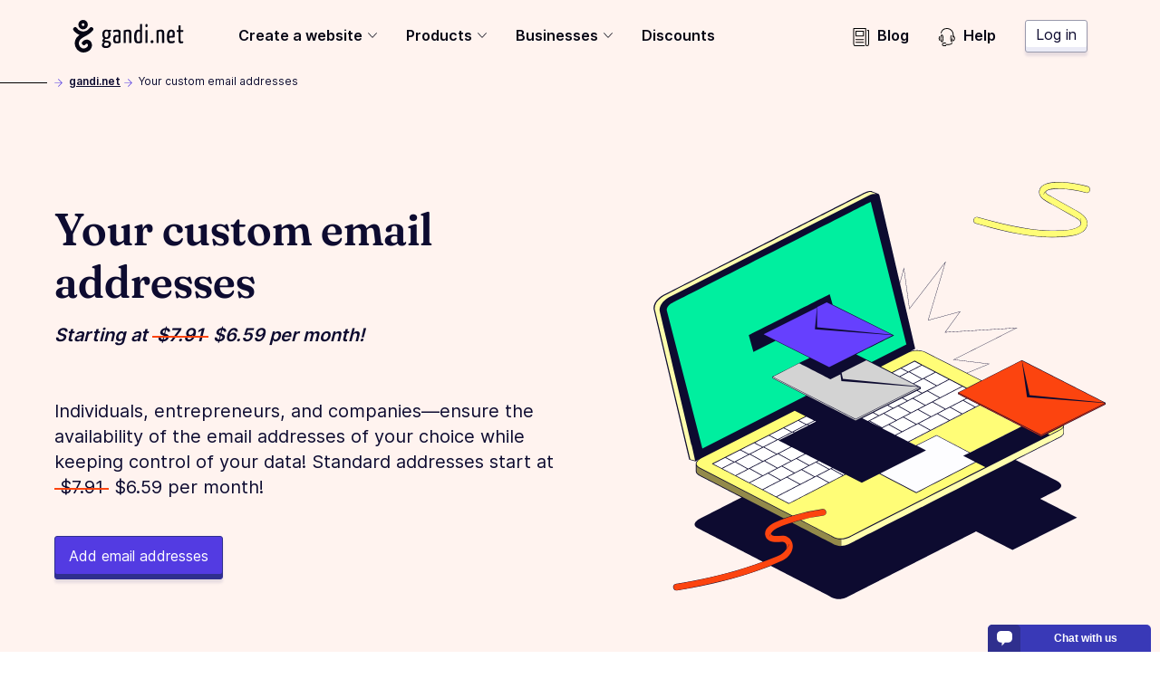

--- FILE ---
content_type: text/html; charset=utf-8
request_url: https://www.youtube-nocookie.com/embed/XNCRO176aS0?rel=0
body_size: 45593
content:
<!DOCTYPE html><html lang="en" dir="ltr" data-cast-api-enabled="true"><head><meta name="viewport" content="width=device-width, initial-scale=1"><meta name="robots" content="noindex"><script nonce="cfzmQhLCZz3uh_teGjDt1A">if ('undefined' == typeof Symbol || 'undefined' == typeof Symbol.iterator) {delete Array.prototype.entries;}</script><style name="www-roboto" nonce="qEsozzIogXl0z6WohyCfyw">@font-face{font-family:'Roboto';font-style:normal;font-weight:400;font-stretch:100%;src:url(//fonts.gstatic.com/s/roboto/v48/KFO7CnqEu92Fr1ME7kSn66aGLdTylUAMa3GUBHMdazTgWw.woff2)format('woff2');unicode-range:U+0460-052F,U+1C80-1C8A,U+20B4,U+2DE0-2DFF,U+A640-A69F,U+FE2E-FE2F;}@font-face{font-family:'Roboto';font-style:normal;font-weight:400;font-stretch:100%;src:url(//fonts.gstatic.com/s/roboto/v48/KFO7CnqEu92Fr1ME7kSn66aGLdTylUAMa3iUBHMdazTgWw.woff2)format('woff2');unicode-range:U+0301,U+0400-045F,U+0490-0491,U+04B0-04B1,U+2116;}@font-face{font-family:'Roboto';font-style:normal;font-weight:400;font-stretch:100%;src:url(//fonts.gstatic.com/s/roboto/v48/KFO7CnqEu92Fr1ME7kSn66aGLdTylUAMa3CUBHMdazTgWw.woff2)format('woff2');unicode-range:U+1F00-1FFF;}@font-face{font-family:'Roboto';font-style:normal;font-weight:400;font-stretch:100%;src:url(//fonts.gstatic.com/s/roboto/v48/KFO7CnqEu92Fr1ME7kSn66aGLdTylUAMa3-UBHMdazTgWw.woff2)format('woff2');unicode-range:U+0370-0377,U+037A-037F,U+0384-038A,U+038C,U+038E-03A1,U+03A3-03FF;}@font-face{font-family:'Roboto';font-style:normal;font-weight:400;font-stretch:100%;src:url(//fonts.gstatic.com/s/roboto/v48/KFO7CnqEu92Fr1ME7kSn66aGLdTylUAMawCUBHMdazTgWw.woff2)format('woff2');unicode-range:U+0302-0303,U+0305,U+0307-0308,U+0310,U+0312,U+0315,U+031A,U+0326-0327,U+032C,U+032F-0330,U+0332-0333,U+0338,U+033A,U+0346,U+034D,U+0391-03A1,U+03A3-03A9,U+03B1-03C9,U+03D1,U+03D5-03D6,U+03F0-03F1,U+03F4-03F5,U+2016-2017,U+2034-2038,U+203C,U+2040,U+2043,U+2047,U+2050,U+2057,U+205F,U+2070-2071,U+2074-208E,U+2090-209C,U+20D0-20DC,U+20E1,U+20E5-20EF,U+2100-2112,U+2114-2115,U+2117-2121,U+2123-214F,U+2190,U+2192,U+2194-21AE,U+21B0-21E5,U+21F1-21F2,U+21F4-2211,U+2213-2214,U+2216-22FF,U+2308-230B,U+2310,U+2319,U+231C-2321,U+2336-237A,U+237C,U+2395,U+239B-23B7,U+23D0,U+23DC-23E1,U+2474-2475,U+25AF,U+25B3,U+25B7,U+25BD,U+25C1,U+25CA,U+25CC,U+25FB,U+266D-266F,U+27C0-27FF,U+2900-2AFF,U+2B0E-2B11,U+2B30-2B4C,U+2BFE,U+3030,U+FF5B,U+FF5D,U+1D400-1D7FF,U+1EE00-1EEFF;}@font-face{font-family:'Roboto';font-style:normal;font-weight:400;font-stretch:100%;src:url(//fonts.gstatic.com/s/roboto/v48/KFO7CnqEu92Fr1ME7kSn66aGLdTylUAMaxKUBHMdazTgWw.woff2)format('woff2');unicode-range:U+0001-000C,U+000E-001F,U+007F-009F,U+20DD-20E0,U+20E2-20E4,U+2150-218F,U+2190,U+2192,U+2194-2199,U+21AF,U+21E6-21F0,U+21F3,U+2218-2219,U+2299,U+22C4-22C6,U+2300-243F,U+2440-244A,U+2460-24FF,U+25A0-27BF,U+2800-28FF,U+2921-2922,U+2981,U+29BF,U+29EB,U+2B00-2BFF,U+4DC0-4DFF,U+FFF9-FFFB,U+10140-1018E,U+10190-1019C,U+101A0,U+101D0-101FD,U+102E0-102FB,U+10E60-10E7E,U+1D2C0-1D2D3,U+1D2E0-1D37F,U+1F000-1F0FF,U+1F100-1F1AD,U+1F1E6-1F1FF,U+1F30D-1F30F,U+1F315,U+1F31C,U+1F31E,U+1F320-1F32C,U+1F336,U+1F378,U+1F37D,U+1F382,U+1F393-1F39F,U+1F3A7-1F3A8,U+1F3AC-1F3AF,U+1F3C2,U+1F3C4-1F3C6,U+1F3CA-1F3CE,U+1F3D4-1F3E0,U+1F3ED,U+1F3F1-1F3F3,U+1F3F5-1F3F7,U+1F408,U+1F415,U+1F41F,U+1F426,U+1F43F,U+1F441-1F442,U+1F444,U+1F446-1F449,U+1F44C-1F44E,U+1F453,U+1F46A,U+1F47D,U+1F4A3,U+1F4B0,U+1F4B3,U+1F4B9,U+1F4BB,U+1F4BF,U+1F4C8-1F4CB,U+1F4D6,U+1F4DA,U+1F4DF,U+1F4E3-1F4E6,U+1F4EA-1F4ED,U+1F4F7,U+1F4F9-1F4FB,U+1F4FD-1F4FE,U+1F503,U+1F507-1F50B,U+1F50D,U+1F512-1F513,U+1F53E-1F54A,U+1F54F-1F5FA,U+1F610,U+1F650-1F67F,U+1F687,U+1F68D,U+1F691,U+1F694,U+1F698,U+1F6AD,U+1F6B2,U+1F6B9-1F6BA,U+1F6BC,U+1F6C6-1F6CF,U+1F6D3-1F6D7,U+1F6E0-1F6EA,U+1F6F0-1F6F3,U+1F6F7-1F6FC,U+1F700-1F7FF,U+1F800-1F80B,U+1F810-1F847,U+1F850-1F859,U+1F860-1F887,U+1F890-1F8AD,U+1F8B0-1F8BB,U+1F8C0-1F8C1,U+1F900-1F90B,U+1F93B,U+1F946,U+1F984,U+1F996,U+1F9E9,U+1FA00-1FA6F,U+1FA70-1FA7C,U+1FA80-1FA89,U+1FA8F-1FAC6,U+1FACE-1FADC,U+1FADF-1FAE9,U+1FAF0-1FAF8,U+1FB00-1FBFF;}@font-face{font-family:'Roboto';font-style:normal;font-weight:400;font-stretch:100%;src:url(//fonts.gstatic.com/s/roboto/v48/KFO7CnqEu92Fr1ME7kSn66aGLdTylUAMa3OUBHMdazTgWw.woff2)format('woff2');unicode-range:U+0102-0103,U+0110-0111,U+0128-0129,U+0168-0169,U+01A0-01A1,U+01AF-01B0,U+0300-0301,U+0303-0304,U+0308-0309,U+0323,U+0329,U+1EA0-1EF9,U+20AB;}@font-face{font-family:'Roboto';font-style:normal;font-weight:400;font-stretch:100%;src:url(//fonts.gstatic.com/s/roboto/v48/KFO7CnqEu92Fr1ME7kSn66aGLdTylUAMa3KUBHMdazTgWw.woff2)format('woff2');unicode-range:U+0100-02BA,U+02BD-02C5,U+02C7-02CC,U+02CE-02D7,U+02DD-02FF,U+0304,U+0308,U+0329,U+1D00-1DBF,U+1E00-1E9F,U+1EF2-1EFF,U+2020,U+20A0-20AB,U+20AD-20C0,U+2113,U+2C60-2C7F,U+A720-A7FF;}@font-face{font-family:'Roboto';font-style:normal;font-weight:400;font-stretch:100%;src:url(//fonts.gstatic.com/s/roboto/v48/KFO7CnqEu92Fr1ME7kSn66aGLdTylUAMa3yUBHMdazQ.woff2)format('woff2');unicode-range:U+0000-00FF,U+0131,U+0152-0153,U+02BB-02BC,U+02C6,U+02DA,U+02DC,U+0304,U+0308,U+0329,U+2000-206F,U+20AC,U+2122,U+2191,U+2193,U+2212,U+2215,U+FEFF,U+FFFD;}@font-face{font-family:'Roboto';font-style:normal;font-weight:500;font-stretch:100%;src:url(//fonts.gstatic.com/s/roboto/v48/KFO7CnqEu92Fr1ME7kSn66aGLdTylUAMa3GUBHMdazTgWw.woff2)format('woff2');unicode-range:U+0460-052F,U+1C80-1C8A,U+20B4,U+2DE0-2DFF,U+A640-A69F,U+FE2E-FE2F;}@font-face{font-family:'Roboto';font-style:normal;font-weight:500;font-stretch:100%;src:url(//fonts.gstatic.com/s/roboto/v48/KFO7CnqEu92Fr1ME7kSn66aGLdTylUAMa3iUBHMdazTgWw.woff2)format('woff2');unicode-range:U+0301,U+0400-045F,U+0490-0491,U+04B0-04B1,U+2116;}@font-face{font-family:'Roboto';font-style:normal;font-weight:500;font-stretch:100%;src:url(//fonts.gstatic.com/s/roboto/v48/KFO7CnqEu92Fr1ME7kSn66aGLdTylUAMa3CUBHMdazTgWw.woff2)format('woff2');unicode-range:U+1F00-1FFF;}@font-face{font-family:'Roboto';font-style:normal;font-weight:500;font-stretch:100%;src:url(//fonts.gstatic.com/s/roboto/v48/KFO7CnqEu92Fr1ME7kSn66aGLdTylUAMa3-UBHMdazTgWw.woff2)format('woff2');unicode-range:U+0370-0377,U+037A-037F,U+0384-038A,U+038C,U+038E-03A1,U+03A3-03FF;}@font-face{font-family:'Roboto';font-style:normal;font-weight:500;font-stretch:100%;src:url(//fonts.gstatic.com/s/roboto/v48/KFO7CnqEu92Fr1ME7kSn66aGLdTylUAMawCUBHMdazTgWw.woff2)format('woff2');unicode-range:U+0302-0303,U+0305,U+0307-0308,U+0310,U+0312,U+0315,U+031A,U+0326-0327,U+032C,U+032F-0330,U+0332-0333,U+0338,U+033A,U+0346,U+034D,U+0391-03A1,U+03A3-03A9,U+03B1-03C9,U+03D1,U+03D5-03D6,U+03F0-03F1,U+03F4-03F5,U+2016-2017,U+2034-2038,U+203C,U+2040,U+2043,U+2047,U+2050,U+2057,U+205F,U+2070-2071,U+2074-208E,U+2090-209C,U+20D0-20DC,U+20E1,U+20E5-20EF,U+2100-2112,U+2114-2115,U+2117-2121,U+2123-214F,U+2190,U+2192,U+2194-21AE,U+21B0-21E5,U+21F1-21F2,U+21F4-2211,U+2213-2214,U+2216-22FF,U+2308-230B,U+2310,U+2319,U+231C-2321,U+2336-237A,U+237C,U+2395,U+239B-23B7,U+23D0,U+23DC-23E1,U+2474-2475,U+25AF,U+25B3,U+25B7,U+25BD,U+25C1,U+25CA,U+25CC,U+25FB,U+266D-266F,U+27C0-27FF,U+2900-2AFF,U+2B0E-2B11,U+2B30-2B4C,U+2BFE,U+3030,U+FF5B,U+FF5D,U+1D400-1D7FF,U+1EE00-1EEFF;}@font-face{font-family:'Roboto';font-style:normal;font-weight:500;font-stretch:100%;src:url(//fonts.gstatic.com/s/roboto/v48/KFO7CnqEu92Fr1ME7kSn66aGLdTylUAMaxKUBHMdazTgWw.woff2)format('woff2');unicode-range:U+0001-000C,U+000E-001F,U+007F-009F,U+20DD-20E0,U+20E2-20E4,U+2150-218F,U+2190,U+2192,U+2194-2199,U+21AF,U+21E6-21F0,U+21F3,U+2218-2219,U+2299,U+22C4-22C6,U+2300-243F,U+2440-244A,U+2460-24FF,U+25A0-27BF,U+2800-28FF,U+2921-2922,U+2981,U+29BF,U+29EB,U+2B00-2BFF,U+4DC0-4DFF,U+FFF9-FFFB,U+10140-1018E,U+10190-1019C,U+101A0,U+101D0-101FD,U+102E0-102FB,U+10E60-10E7E,U+1D2C0-1D2D3,U+1D2E0-1D37F,U+1F000-1F0FF,U+1F100-1F1AD,U+1F1E6-1F1FF,U+1F30D-1F30F,U+1F315,U+1F31C,U+1F31E,U+1F320-1F32C,U+1F336,U+1F378,U+1F37D,U+1F382,U+1F393-1F39F,U+1F3A7-1F3A8,U+1F3AC-1F3AF,U+1F3C2,U+1F3C4-1F3C6,U+1F3CA-1F3CE,U+1F3D4-1F3E0,U+1F3ED,U+1F3F1-1F3F3,U+1F3F5-1F3F7,U+1F408,U+1F415,U+1F41F,U+1F426,U+1F43F,U+1F441-1F442,U+1F444,U+1F446-1F449,U+1F44C-1F44E,U+1F453,U+1F46A,U+1F47D,U+1F4A3,U+1F4B0,U+1F4B3,U+1F4B9,U+1F4BB,U+1F4BF,U+1F4C8-1F4CB,U+1F4D6,U+1F4DA,U+1F4DF,U+1F4E3-1F4E6,U+1F4EA-1F4ED,U+1F4F7,U+1F4F9-1F4FB,U+1F4FD-1F4FE,U+1F503,U+1F507-1F50B,U+1F50D,U+1F512-1F513,U+1F53E-1F54A,U+1F54F-1F5FA,U+1F610,U+1F650-1F67F,U+1F687,U+1F68D,U+1F691,U+1F694,U+1F698,U+1F6AD,U+1F6B2,U+1F6B9-1F6BA,U+1F6BC,U+1F6C6-1F6CF,U+1F6D3-1F6D7,U+1F6E0-1F6EA,U+1F6F0-1F6F3,U+1F6F7-1F6FC,U+1F700-1F7FF,U+1F800-1F80B,U+1F810-1F847,U+1F850-1F859,U+1F860-1F887,U+1F890-1F8AD,U+1F8B0-1F8BB,U+1F8C0-1F8C1,U+1F900-1F90B,U+1F93B,U+1F946,U+1F984,U+1F996,U+1F9E9,U+1FA00-1FA6F,U+1FA70-1FA7C,U+1FA80-1FA89,U+1FA8F-1FAC6,U+1FACE-1FADC,U+1FADF-1FAE9,U+1FAF0-1FAF8,U+1FB00-1FBFF;}@font-face{font-family:'Roboto';font-style:normal;font-weight:500;font-stretch:100%;src:url(//fonts.gstatic.com/s/roboto/v48/KFO7CnqEu92Fr1ME7kSn66aGLdTylUAMa3OUBHMdazTgWw.woff2)format('woff2');unicode-range:U+0102-0103,U+0110-0111,U+0128-0129,U+0168-0169,U+01A0-01A1,U+01AF-01B0,U+0300-0301,U+0303-0304,U+0308-0309,U+0323,U+0329,U+1EA0-1EF9,U+20AB;}@font-face{font-family:'Roboto';font-style:normal;font-weight:500;font-stretch:100%;src:url(//fonts.gstatic.com/s/roboto/v48/KFO7CnqEu92Fr1ME7kSn66aGLdTylUAMa3KUBHMdazTgWw.woff2)format('woff2');unicode-range:U+0100-02BA,U+02BD-02C5,U+02C7-02CC,U+02CE-02D7,U+02DD-02FF,U+0304,U+0308,U+0329,U+1D00-1DBF,U+1E00-1E9F,U+1EF2-1EFF,U+2020,U+20A0-20AB,U+20AD-20C0,U+2113,U+2C60-2C7F,U+A720-A7FF;}@font-face{font-family:'Roboto';font-style:normal;font-weight:500;font-stretch:100%;src:url(//fonts.gstatic.com/s/roboto/v48/KFO7CnqEu92Fr1ME7kSn66aGLdTylUAMa3yUBHMdazQ.woff2)format('woff2');unicode-range:U+0000-00FF,U+0131,U+0152-0153,U+02BB-02BC,U+02C6,U+02DA,U+02DC,U+0304,U+0308,U+0329,U+2000-206F,U+20AC,U+2122,U+2191,U+2193,U+2212,U+2215,U+FEFF,U+FFFD;}</style><script name="www-roboto" nonce="cfzmQhLCZz3uh_teGjDt1A">if (document.fonts && document.fonts.load) {document.fonts.load("400 10pt Roboto", "E"); document.fonts.load("500 10pt Roboto", "E");}</script><link rel="stylesheet" href="/s/player/b95b0e7a/www-player.css" name="www-player" nonce="qEsozzIogXl0z6WohyCfyw"><style nonce="qEsozzIogXl0z6WohyCfyw">html {overflow: hidden;}body {font: 12px Roboto, Arial, sans-serif; background-color: #000; color: #fff; height: 100%; width: 100%; overflow: hidden; position: absolute; margin: 0; padding: 0;}#player {width: 100%; height: 100%;}h1 {text-align: center; color: #fff;}h3 {margin-top: 6px; margin-bottom: 3px;}.player-unavailable {position: absolute; top: 0; left: 0; right: 0; bottom: 0; padding: 25px; font-size: 13px; background: url(/img/meh7.png) 50% 65% no-repeat;}.player-unavailable .message {text-align: left; margin: 0 -5px 15px; padding: 0 5px 14px; border-bottom: 1px solid #888; font-size: 19px; font-weight: normal;}.player-unavailable a {color: #167ac6; text-decoration: none;}</style><script nonce="cfzmQhLCZz3uh_teGjDt1A">var ytcsi={gt:function(n){n=(n||"")+"data_";return ytcsi[n]||(ytcsi[n]={tick:{},info:{},gel:{preLoggedGelInfos:[]}})},now:window.performance&&window.performance.timing&&window.performance.now&&window.performance.timing.navigationStart?function(){return window.performance.timing.navigationStart+window.performance.now()}:function(){return(new Date).getTime()},tick:function(l,t,n){var ticks=ytcsi.gt(n).tick;var v=t||ytcsi.now();if(ticks[l]){ticks["_"+l]=ticks["_"+l]||[ticks[l]];ticks["_"+l].push(v)}ticks[l]=
v},info:function(k,v,n){ytcsi.gt(n).info[k]=v},infoGel:function(p,n){ytcsi.gt(n).gel.preLoggedGelInfos.push(p)},setStart:function(t,n){ytcsi.tick("_start",t,n)}};
(function(w,d){function isGecko(){if(!w.navigator)return false;try{if(w.navigator.userAgentData&&w.navigator.userAgentData.brands&&w.navigator.userAgentData.brands.length){var brands=w.navigator.userAgentData.brands;var i=0;for(;i<brands.length;i++)if(brands[i]&&brands[i].brand==="Firefox")return true;return false}}catch(e){setTimeout(function(){throw e;})}if(!w.navigator.userAgent)return false;var ua=w.navigator.userAgent;return ua.indexOf("Gecko")>0&&ua.toLowerCase().indexOf("webkit")<0&&ua.indexOf("Edge")<
0&&ua.indexOf("Trident")<0&&ua.indexOf("MSIE")<0}ytcsi.setStart(w.performance?w.performance.timing.responseStart:null);var isPrerender=(d.visibilityState||d.webkitVisibilityState)=="prerender";var vName=!d.visibilityState&&d.webkitVisibilityState?"webkitvisibilitychange":"visibilitychange";if(isPrerender){var startTick=function(){ytcsi.setStart();d.removeEventListener(vName,startTick)};d.addEventListener(vName,startTick,false)}if(d.addEventListener)d.addEventListener(vName,function(){ytcsi.tick("vc")},
false);if(isGecko()){var isHidden=(d.visibilityState||d.webkitVisibilityState)=="hidden";if(isHidden)ytcsi.tick("vc")}var slt=function(el,t){setTimeout(function(){var n=ytcsi.now();el.loadTime=n;if(el.slt)el.slt()},t)};w.__ytRIL=function(el){if(!el.getAttribute("data-thumb"))if(w.requestAnimationFrame)w.requestAnimationFrame(function(){slt(el,0)});else slt(el,16)}})(window,document);
</script><script nonce="cfzmQhLCZz3uh_teGjDt1A">var ytcfg={d:function(){return window.yt&&yt.config_||ytcfg.data_||(ytcfg.data_={})},get:function(k,o){return k in ytcfg.d()?ytcfg.d()[k]:o},set:function(){var a=arguments;if(a.length>1)ytcfg.d()[a[0]]=a[1];else{var k;for(k in a[0])ytcfg.d()[k]=a[0][k]}}};
ytcfg.set({"CLIENT_CANARY_STATE":"none","DEVICE":"cbr\u003dChrome\u0026cbrand\u003dapple\u0026cbrver\u003d131.0.0.0\u0026ceng\u003dWebKit\u0026cengver\u003d537.36\u0026cos\u003dMacintosh\u0026cosver\u003d10_15_7\u0026cplatform\u003dDESKTOP","EVENT_ID":"cD5taaSPGoKP1NgPpeCz6QQ","EXPERIMENT_FLAGS":{"ab_det_apb_b":true,"ab_det_apm":true,"ab_det_el_h":true,"ab_det_em_inj":true,"ab_l_sig_st":true,"ab_l_sig_st_e":true,"action_companion_center_align_description":true,"allow_skip_networkless":true,"always_send_and_write":true,"att_web_record_metrics":true,"attmusi":true,"c3_enable_button_impression_logging":true,"c3_watch_page_component":true,"cancel_pending_navs":true,"clean_up_manual_attribution_header":true,"config_age_report_killswitch":true,"cow_optimize_idom_compat":true,"csi_config_handling_infra":true,"csi_on_gel":true,"delhi_mweb_colorful_sd":true,"delhi_mweb_colorful_sd_v2":true,"deprecate_csi_has_info":true,"deprecate_pair_servlet_enabled":true,"desktop_sparkles_light_cta_button":true,"disable_cached_masthead_data":true,"disable_child_node_auto_formatted_strings":true,"disable_enf_isd":true,"disable_log_to_visitor_layer":true,"disable_pacf_logging_for_memory_limited_tv":true,"embeds_enable_eid_enforcement_for_youtube":true,"embeds_enable_info_panel_dismissal":true,"embeds_enable_pfp_always_unbranded":true,"embeds_muted_autoplay_sound_fix":true,"embeds_serve_es6_client":true,"embeds_web_nwl_disable_nocookie":true,"embeds_web_updated_shorts_definition_fix":true,"enable_active_view_display_ad_renderer_web_home":true,"enable_ad_disclosure_banner_a11y_fix":true,"enable_chips_shelf_view_model_fully_reactive":true,"enable_client_creator_goal_ticker_bar_revamp":true,"enable_client_only_wiz_direct_reactions":true,"enable_client_sli_logging":true,"enable_client_streamz_web":true,"enable_client_ve_spec":true,"enable_cloud_save_error_popup_after_retry":true,"enable_cookie_reissue_iframe":true,"enable_dai_sdf_h5_preroll":true,"enable_datasync_id_header_in_web_vss_pings":true,"enable_default_mono_cta_migration_web_client":true,"enable_dma_post_enforcement":true,"enable_docked_chat_messages":true,"enable_entity_store_from_dependency_injection":true,"enable_inline_muted_playback_on_web_search":true,"enable_inline_muted_playback_on_web_search_for_vdc":true,"enable_inline_muted_playback_on_web_search_for_vdcb":true,"enable_is_extended_monitoring":true,"enable_is_mini_app_page_active_bugfix":true,"enable_live_overlay_feed_in_live_chat":true,"enable_logging_first_user_action_after_game_ready":true,"enable_ltc_param_fetch_from_innertube":true,"enable_masthead_mweb_padding_fix":true,"enable_menu_renderer_button_in_mweb_hclr":true,"enable_mini_app_command_handler_mweb_fix":true,"enable_mini_app_iframe_loaded_logging":true,"enable_mini_guide_downloads_item":true,"enable_mixed_direction_formatted_strings":true,"enable_mweb_livestream_ui_update":true,"enable_mweb_new_caption_language_picker":true,"enable_names_handles_account_switcher":true,"enable_network_request_logging_on_game_events":true,"enable_new_paid_product_placement":true,"enable_obtaining_ppn_query_param":true,"enable_open_in_new_tab_icon_for_short_dr_for_desktop_search":true,"enable_open_yt_content":true,"enable_origin_query_parameter_bugfix":true,"enable_pause_ads_on_ytv_html5":true,"enable_payments_purchase_manager":true,"enable_pdp_icon_prefetch":true,"enable_pl_r_si_fa":true,"enable_place_pivot_url":true,"enable_playable_a11y_label_with_badge_text":true,"enable_pv_screen_modern_text":true,"enable_removing_navbar_title_on_hashtag_page_mweb":true,"enable_resetting_scroll_position_on_flow_change":true,"enable_rta_manager":true,"enable_sdf_companion_h5":true,"enable_sdf_dai_h5_midroll":true,"enable_sdf_h5_endemic_mid_post_roll":true,"enable_sdf_on_h5_unplugged_vod_midroll":true,"enable_sdf_shorts_player_bytes_h5":true,"enable_sdk_performance_network_logging":true,"enable_sending_unwrapped_game_audio_as_serialized_metadata":true,"enable_sfv_effect_pivot_url":true,"enable_shorts_new_carousel":true,"enable_skip_ad_guidance_prompt":true,"enable_skippable_ads_for_unplugged_ad_pod":true,"enable_smearing_expansion_dai":true,"enable_third_party_info":true,"enable_time_out_messages":true,"enable_timeline_view_modern_transcript_fe":true,"enable_video_display_compact_button_group_for_desktop_search":true,"enable_watch_next_pause_autoplay_lact":true,"enable_web_home_top_landscape_image_layout_level_click":true,"enable_web_tiered_gel":true,"enable_window_constrained_buy_flow_dialog":true,"enable_wiz_queue_effect_and_on_init_initial_runs":true,"enable_ypc_spinners":true,"enable_yt_ata_iframe_authuser":true,"export_networkless_options":true,"export_player_version_to_ytconfig":true,"fill_single_video_with_notify_to_lasr":true,"fix_ad_miniplayer_controls_rendering":true,"fix_ads_tracking_for_swf_config_deprecation_mweb":true,"h5_companion_enable_adcpn_macro_substitution_for_click_pings":true,"h5_inplayer_enable_adcpn_macro_substitution_for_click_pings":true,"h5_reset_cache_and_filter_before_update_masthead":true,"hide_channel_creation_title_for_mweb":true,"high_ccv_client_side_caching_h5":true,"html5_force_debug_data_for_client_tmp_logs":true,"html5_log_trigger_events_with_debug_data":true,"html5_ssdai_enable_media_end_cue_range":true,"il_attach_cache_limit":true,"il_use_view_model_logging_context":true,"is_browser_support_for_webcam_streaming":true,"json_condensed_response":true,"kev_adb_pg":true,"kevlar_gel_error_routing":true,"kevlar_watch_cinematics":true,"live_chat_enable_controller_extraction":true,"live_chat_enable_rta_manager":true,"live_chat_increased_min_height":true,"log_click_with_layer_from_element_in_command_handler":true,"log_errors_through_nwl_on_retry":true,"mdx_enable_privacy_disclosure_ui":true,"mdx_load_cast_api_bootstrap_script":true,"medium_progress_bar_modification":true,"migrate_remaining_web_ad_badges_to_innertube":true,"mobile_account_menu_refresh":true,"mweb_a11y_enable_player_controls_invisible_toggle":true,"mweb_account_linking_noapp":true,"mweb_after_render_to_scheduler":true,"mweb_allow_modern_search_suggest_behavior":true,"mweb_animated_actions":true,"mweb_app_upsell_button_direct_to_app":true,"mweb_big_progress_bar":true,"mweb_c3_disable_carve_out":true,"mweb_c3_disable_carve_out_keep_external_links":true,"mweb_c3_enable_adaptive_signals":true,"mweb_c3_endscreen":true,"mweb_c3_endscreen_v2":true,"mweb_c3_library_page_enable_recent_shelf":true,"mweb_c3_remove_web_navigation_endpoint_data":true,"mweb_c3_use_canonical_from_player_response":true,"mweb_cinematic_watch":true,"mweb_command_handler":true,"mweb_delay_watch_initial_data":true,"mweb_disable_searchbar_scroll":true,"mweb_enable_fine_scrubbing_for_recs":true,"mweb_enable_keto_batch_player_fullscreen":true,"mweb_enable_keto_batch_player_progress_bar":true,"mweb_enable_keto_batch_player_tooltips":true,"mweb_enable_lockup_view_model_for_ucp":true,"mweb_enable_mix_panel_title_metadata":true,"mweb_enable_more_drawer":true,"mweb_enable_optional_fullscreen_landscape_locking":true,"mweb_enable_overlay_touch_manager":true,"mweb_enable_premium_carve_out_fix":true,"mweb_enable_refresh_detection":true,"mweb_enable_search_imp":true,"mweb_enable_sequence_signal":true,"mweb_enable_shorts_pivot_button":true,"mweb_enable_shorts_video_preload":true,"mweb_enable_skippables_on_jio_phone":true,"mweb_enable_storyboards":true,"mweb_enable_two_line_title_on_shorts":true,"mweb_enable_varispeed_controller":true,"mweb_enable_warm_channel_requests":true,"mweb_enable_watch_feed_infinite_scroll":true,"mweb_enable_wrapped_unplugged_pause_membership_dialog_renderer":true,"mweb_filter_video_format_in_webfe":true,"mweb_fix_livestream_seeking":true,"mweb_fix_monitor_visibility_after_render":true,"mweb_fix_section_list_continuation_item_renderers":true,"mweb_force_ios_fallback_to_native_control":true,"mweb_fp_auto_fullscreen":true,"mweb_fullscreen_controls":true,"mweb_fullscreen_controls_action_buttons":true,"mweb_fullscreen_watch_system":true,"mweb_home_reactive_shorts":true,"mweb_innertube_search_command":true,"mweb_lang_in_html":true,"mweb_like_button_synced_with_entities":true,"mweb_logo_use_home_page_ve":true,"mweb_module_decoration":true,"mweb_native_control_in_faux_fullscreen_shared":true,"mweb_panel_container_inert":true,"mweb_player_control_on_hover":true,"mweb_player_delhi_dtts":true,"mweb_player_settings_use_bottom_sheet":true,"mweb_player_show_previous_next_buttons_in_playlist":true,"mweb_player_skip_no_op_state_changes":true,"mweb_player_user_select_none":true,"mweb_playlist_engagement_panel":true,"mweb_progress_bar_seek_on_mouse_click":true,"mweb_pull_2_full":true,"mweb_pull_2_full_enable_touch_handlers":true,"mweb_schedule_warm_watch_response":true,"mweb_searchbox_legacy_navigation":true,"mweb_see_fewer_shorts":true,"mweb_sheets_ui_refresh":true,"mweb_shorts_comments_panel_id_change":true,"mweb_shorts_early_continuation":true,"mweb_show_ios_smart_banner":true,"mweb_use_server_url_on_startup":true,"mweb_watch_captions_enable_auto_translate":true,"mweb_watch_captions_set_default_size":true,"mweb_watch_stop_scheduler_on_player_response":true,"mweb_watchfeed_big_thumbnails":true,"mweb_yt_searchbox":true,"networkless_logging":true,"no_client_ve_attach_unless_shown":true,"nwl_send_from_memory_when_online":true,"pageid_as_header_web":true,"playback_settings_use_switch_menu":true,"player_controls_autonav_fix":true,"player_controls_skip_double_signal_update":true,"polymer_bad_build_labels":true,"polymer_verifiy_app_state":true,"qoe_send_and_write":true,"remove_chevron_from_ad_disclosure_banner_h5":true,"remove_masthead_channel_banner_on_refresh":true,"remove_slot_id_exited_trigger_for_dai_in_player_slot_expire":true,"replace_client_url_parsing_with_server_signal":true,"service_worker_enabled":true,"service_worker_push_enabled":true,"service_worker_push_home_page_prompt":true,"service_worker_push_watch_page_prompt":true,"shell_load_gcf":true,"shorten_initial_gel_batch_timeout":true,"should_use_yt_voice_endpoint_in_kaios":true,"skip_invalid_ytcsi_ticks":true,"skip_setting_info_in_csi_data_object":true,"smarter_ve_dedupping":true,"speedmaster_no_seek":true,"start_client_gcf_mweb":true,"stop_handling_click_for_non_rendering_overlay_layout":true,"suppress_error_204_logging":true,"synced_panel_scrolling_controller":true,"use_event_time_ms_header":true,"use_fifo_for_networkless":true,"use_player_abuse_bg_library":true,"use_request_time_ms_header":true,"use_session_based_sampling":true,"use_thumbnail_overlay_time_status_renderer_for_live_badge":true,"use_ts_visibilitylogger":true,"vss_final_ping_send_and_write":true,"vss_playback_use_send_and_write":true,"web_adaptive_repeat_ase":true,"web_always_load_chat_support":true,"web_animated_like":true,"web_api_url":true,"web_autonav_allow_off_by_default":true,"web_button_vm_refactor_disabled":true,"web_c3_log_app_init_finish":true,"web_csi_action_sampling_enabled":true,"web_dedupe_ve_grafting":true,"web_disable_backdrop_filter":true,"web_enable_ab_rsp_cl":true,"web_enable_course_icon_update":true,"web_enable_error_204":true,"web_enable_horizontal_video_attributes_section":true,"web_fix_segmented_like_dislike_undefined":true,"web_gcf_hashes_innertube":true,"web_gel_timeout_cap":true,"web_metadata_carousel_elref_bugfix":true,"web_parent_target_for_sheets":true,"web_persist_server_autonav_state_on_client":true,"web_playback_associated_log_ctt":true,"web_playback_associated_ve":true,"web_prefetch_preload_video":true,"web_progress_bar_draggable":true,"web_resizable_advertiser_banner_on_masthead_safari_fix":true,"web_scheduler_auto_init":true,"web_shorts_just_watched_on_channel_and_pivot_study":true,"web_shorts_just_watched_overlay":true,"web_shorts_pivot_button_view_model_reactive":true,"web_update_panel_visibility_logging_fix":true,"web_video_attribute_view_model_a11y_fix":true,"web_watch_controls_state_signals":true,"web_wiz_attributed_string":true,"web_yt_config_context":true,"webfe_mweb_watch_microdata":true,"webfe_watch_shorts_canonical_url_fix":true,"webpo_exit_on_net_err":true,"wiz_diff_overwritable":true,"wiz_memoize_stamper_items":true,"woffle_used_state_report":true,"wpo_gel_strz":true,"ytcp_paper_tooltip_use_scoped_owner_root":true,"ytidb_clear_embedded_player":true,"H5_async_logging_delay_ms":30000.0,"attention_logging_scroll_throttle":500.0,"autoplay_pause_by_lact_sampling_fraction":0.0,"cinematic_watch_effect_opacity":0.4,"log_window_onerror_fraction":0.1,"speedmaster_playback_rate":2.0,"tv_pacf_logging_sample_rate":0.01,"web_attention_logging_scroll_throttle":500.0,"web_load_prediction_threshold":0.1,"web_navigation_prediction_threshold":0.1,"web_pbj_log_warning_rate":0.0,"web_system_health_fraction":0.01,"ytidb_transaction_ended_event_rate_limit":0.02,"active_time_update_interval_ms":10000,"att_init_delay":500,"autoplay_pause_by_lact_sec":0,"botguard_async_snapshot_timeout_ms":3000,"check_navigator_accuracy_timeout_ms":0,"cinematic_watch_css_filter_blur_strength":40,"cinematic_watch_fade_out_duration":500,"close_webview_delay_ms":100,"cloud_save_game_data_rate_limit_ms":3000,"compression_disable_point":10,"custom_active_view_tos_timeout_ms":3600000,"embeds_widget_poll_interval_ms":0,"gel_min_batch_size":3,"gel_queue_timeout_max_ms":60000,"get_async_timeout_ms":60000,"hide_cta_for_home_web_video_ads_animate_in_time":2,"html5_byterate_soft_cap":0,"initial_gel_batch_timeout":2000,"max_body_size_to_compress":500000,"max_prefetch_window_sec_for_livestream_optimization":10,"min_prefetch_offset_sec_for_livestream_optimization":20,"mini_app_container_iframe_src_update_delay_ms":0,"multiple_preview_news_duration_time":11000,"mweb_c3_toast_duration_ms":5000,"mweb_deep_link_fallback_timeout_ms":10000,"mweb_delay_response_received_actions":100,"mweb_fp_dpad_rate_limit_ms":0,"mweb_fp_dpad_watch_title_clamp_lines":0,"mweb_history_manager_cache_size":100,"mweb_ios_fullscreen_playback_transition_delay_ms":500,"mweb_ios_fullscreen_system_pause_epilson_ms":0,"mweb_override_response_store_expiration_ms":0,"mweb_shorts_early_continuation_trigger_threshold":4,"mweb_w2w_max_age_seconds":0,"mweb_watch_captions_default_size":2,"neon_dark_launch_gradient_count":0,"network_polling_interval":30000,"play_click_interval_ms":30000,"play_ping_interval_ms":10000,"prefetch_comments_ms_after_video":0,"send_config_hash_timer":0,"service_worker_push_logged_out_prompt_watches":-1,"service_worker_push_prompt_cap":-1,"service_worker_push_prompt_delay_microseconds":3888000000000,"show_mini_app_ad_frequency_cap_ms":300000,"slow_compressions_before_abandon_count":4,"speedmaster_cancellation_movement_dp":10,"speedmaster_touch_activation_ms":500,"web_attention_logging_throttle":500,"web_foreground_heartbeat_interval_ms":28000,"web_gel_debounce_ms":10000,"web_logging_max_batch":100,"web_max_tracing_events":50,"web_tracing_session_replay":0,"wil_icon_max_concurrent_fetches":9999,"ytidb_remake_db_retries":3,"ytidb_reopen_db_retries":3,"WebClientReleaseProcessCritical__youtube_embeds_client_version_override":"","WebClientReleaseProcessCritical__youtube_embeds_web_client_version_override":"","WebClientReleaseProcessCritical__youtube_mweb_client_version_override":"","debug_forced_internalcountrycode":"","embeds_web_synth_ch_headers_banned_urls_regex":"","enable_web_media_service":"DISABLED","il_payload_scraping":"","live_chat_unicode_emoji_json_url":"https://www.gstatic.com/youtube/img/emojis/emojis-svg-9.json","mweb_deep_link_feature_tag_suffix":"11268432","mweb_enable_shorts_innertube_player_prefetch_trigger":"NONE","mweb_fp_dpad":"home,search,browse,channel,create_channel,experiments,settings,trending,oops,404,paid_memberships,sponsorship,premium,shorts","mweb_fp_dpad_linear_navigation":"","mweb_fp_dpad_linear_navigation_visitor":"","mweb_fp_dpad_visitor":"","mweb_preload_video_by_player_vars":"","mweb_sign_in_button_style":"STYLE_SUGGESTIVE_AVATAR","place_pivot_triggering_container_alternate":"","place_pivot_triggering_counterfactual_container_alternate":"","search_ui_mweb_searchbar_restyle":"DEFAULT","service_worker_push_force_notification_prompt_tag":"1","service_worker_scope":"/","suggest_exp_str":"","web_client_version_override":"","kevlar_command_handler_command_banlist":[],"mini_app_ids_without_game_ready":["UgkxHHtsak1SC8mRGHMZewc4HzeAY3yhPPmJ","Ugkx7OgzFqE6z_5Mtf4YsotGfQNII1DF_RBm"],"web_op_signal_type_banlist":[],"web_tracing_enabled_spans":["event","command"]},"GAPI_HINT_PARAMS":"m;/_/scs/abc-static/_/js/k\u003dgapi.gapi.en.FZb77tO2YW4.O/d\u003d1/rs\u003dAHpOoo8lqavmo6ayfVxZovyDiP6g3TOVSQ/m\u003d__features__","GAPI_HOST":"https://apis.google.com","GAPI_LOCALE":"en_US","GL":"US","HL":"en","HTML_DIR":"ltr","HTML_LANG":"en","INNERTUBE_API_KEY":"AIzaSyAO_FJ2SlqU8Q4STEHLGCilw_Y9_11qcW8","INNERTUBE_API_VERSION":"v1","INNERTUBE_CLIENT_NAME":"WEB_EMBEDDED_PLAYER","INNERTUBE_CLIENT_VERSION":"1.20260116.01.00","INNERTUBE_CONTEXT":{"client":{"hl":"en","gl":"US","remoteHost":"3.129.211.247","deviceMake":"Apple","deviceModel":"","visitorData":"Cgt2NDBUSTNYcVMtQSjw_LTLBjIKCgJVUxIEGgAgQA%3D%3D","userAgent":"Mozilla/5.0 (Macintosh; Intel Mac OS X 10_15_7) AppleWebKit/537.36 (KHTML, like Gecko) Chrome/131.0.0.0 Safari/537.36; ClaudeBot/1.0; +claudebot@anthropic.com),gzip(gfe)","clientName":"WEB_EMBEDDED_PLAYER","clientVersion":"1.20260116.01.00","osName":"Macintosh","osVersion":"10_15_7","originalUrl":"https://www.youtube-nocookie.com/embed/XNCRO176aS0?rel\u003d0","platform":"DESKTOP","clientFormFactor":"UNKNOWN_FORM_FACTOR","configInfo":{"appInstallData":"[base64]%3D%3D"},"browserName":"Chrome","browserVersion":"131.0.0.0","acceptHeader":"text/html,application/xhtml+xml,application/xml;q\u003d0.9,image/webp,image/apng,*/*;q\u003d0.8,application/signed-exchange;v\u003db3;q\u003d0.9","deviceExperimentId":"ChxOelU1TmpjNU5qYzVPRFkwTURBNU5ERTNOdz09EPD8tMsGGPD8tMsG","rolloutToken":"CJC4-Ym3q_au7gEQx5H87_KVkgMYx5H87_KVkgM%3D"},"user":{"lockedSafetyMode":false},"request":{"useSsl":true},"clickTracking":{"clickTrackingParams":"IhMIpIf87/KVkgMVggcVBR0l8CxN"},"thirdParty":{"embeddedPlayerContext":{"embeddedPlayerEncryptedContext":"AD5ZzFSUSfmaB8A1aADJrYEJ3r0cQHZDOk0-UE2pzZolGgHKBsSjef3pP5hKAgui8AV-f9FDgjfwkbSQ0h2fYlLEaS0","ancestorOriginsSupported":false}}},"INNERTUBE_CONTEXT_CLIENT_NAME":56,"INNERTUBE_CONTEXT_CLIENT_VERSION":"1.20260116.01.00","INNERTUBE_CONTEXT_GL":"US","INNERTUBE_CONTEXT_HL":"en","LATEST_ECATCHER_SERVICE_TRACKING_PARAMS":{"client.name":"WEB_EMBEDDED_PLAYER","client.jsfeat":"2021"},"LOGGED_IN":false,"PAGE_BUILD_LABEL":"youtube.embeds.web_20260116_01_RC00","PAGE_CL":856990104,"SERVER_NAME":"WebFE","VISITOR_DATA":"Cgt2NDBUSTNYcVMtQSjw_LTLBjIKCgJVUxIEGgAgQA%3D%3D","WEB_PLAYER_CONTEXT_CONFIGS":{"WEB_PLAYER_CONTEXT_CONFIG_ID_EMBEDDED_PLAYER":{"rootElementId":"movie_player","jsUrl":"/s/player/b95b0e7a/player_ias.vflset/en_US/base.js","cssUrl":"/s/player/b95b0e7a/www-player.css","contextId":"WEB_PLAYER_CONTEXT_CONFIG_ID_EMBEDDED_PLAYER","eventLabel":"embedded","contentRegion":"US","hl":"en_US","hostLanguage":"en","innertubeApiKey":"AIzaSyAO_FJ2SlqU8Q4STEHLGCilw_Y9_11qcW8","innertubeApiVersion":"v1","innertubeContextClientVersion":"1.20260116.01.00","disableRelatedVideos":true,"device":{"brand":"apple","model":"","browser":"Chrome","browserVersion":"131.0.0.0","os":"Macintosh","osVersion":"10_15_7","platform":"DESKTOP","interfaceName":"WEB_EMBEDDED_PLAYER","interfaceVersion":"1.20260116.01.00"},"serializedExperimentIds":"24004644,24499533,51010235,51063643,51098299,51204329,51222973,51340662,51349914,51353393,51366423,51372680,51389629,51404808,51404810,51484222,51489567,51490331,51500051,51502938,51505436,51530495,51534669,51560386,51565116,51566373,51578632,51583568,51583821,51585555,51586115,51605258,51605395,51609829,51611457,51615065,51620866,51621065,51622845,51626154,51632249,51637029,51638932,51648336,51656216,51666850,51672162,51681662,51683502,51684302,51684307,51691028,51691590,51693511,51696107,51696619,51697032,51700777,51704637,51705183,51705185,51709243,51711227,51711298,51712601,51713017,51713237,51714463,51717189,51717474,51719411,51719627,51735449,51737661,51738919,51741219,51742829,51742878,51744563","serializedExperimentFlags":"H5_async_logging_delay_ms\u003d30000.0\u0026PlayerWeb__h5_enable_advisory_rating_restrictions\u003dtrue\u0026a11y_h5_associate_survey_question\u003dtrue\u0026ab_det_apb_b\u003dtrue\u0026ab_det_apm\u003dtrue\u0026ab_det_el_h\u003dtrue\u0026ab_det_em_inj\u003dtrue\u0026ab_l_sig_st\u003dtrue\u0026ab_l_sig_st_e\u003dtrue\u0026action_companion_center_align_description\u003dtrue\u0026ad_pod_disable_companion_persist_ads_quality\u003dtrue\u0026add_stmp_logs_for_voice_boost\u003dtrue\u0026allow_autohide_on_paused_videos\u003dtrue\u0026allow_drm_override\u003dtrue\u0026allow_live_autoplay\u003dtrue\u0026allow_poltergust_autoplay\u003dtrue\u0026allow_skip_networkless\u003dtrue\u0026allow_vp9_1080p_mq_enc\u003dtrue\u0026always_cache_redirect_endpoint\u003dtrue\u0026always_send_and_write\u003dtrue\u0026annotation_module_vast_cards_load_logging_fraction\u003d0.0\u0026assign_drm_family_by_format\u003dtrue\u0026att_web_record_metrics\u003dtrue\u0026attention_logging_scroll_throttle\u003d500.0\u0026attmusi\u003dtrue\u0026autoplay_time\u003d10000\u0026autoplay_time_for_fullscreen\u003d-1\u0026autoplay_time_for_music_content\u003d-1\u0026bg_vm_reinit_threshold\u003d7200000\u0026blocked_packages_for_sps\u003d[]\u0026botguard_async_snapshot_timeout_ms\u003d3000\u0026captions_url_add_ei\u003dtrue\u0026check_navigator_accuracy_timeout_ms\u003d0\u0026clean_up_manual_attribution_header\u003dtrue\u0026compression_disable_point\u003d10\u0026cow_optimize_idom_compat\u003dtrue\u0026csi_config_handling_infra\u003dtrue\u0026csi_on_gel\u003dtrue\u0026custom_active_view_tos_timeout_ms\u003d3600000\u0026dash_manifest_version\u003d5\u0026debug_bandaid_hostname\u003d\u0026debug_bandaid_port\u003d0\u0026debug_sherlog_username\u003d\u0026delhi_modern_player_default_thumbnail_percentage\u003d0.0\u0026delhi_modern_player_faster_autohide_delay_ms\u003d2000\u0026delhi_modern_player_pause_thumbnail_percentage\u003d0.6\u0026delhi_modern_web_player_blending_mode\u003d\u0026delhi_modern_web_player_disable_frosted_glass\u003dtrue\u0026delhi_modern_web_player_horizontal_volume_controls\u003dtrue\u0026delhi_modern_web_player_lhs_volume_controls\u003dtrue\u0026delhi_modern_web_player_responsive_compact_controls_threshold\u003d0\u0026deprecate_22\u003dtrue\u0026deprecate_csi_has_info\u003dtrue\u0026deprecate_delay_ping\u003dtrue\u0026deprecate_pair_servlet_enabled\u003dtrue\u0026desktop_sparkles_light_cta_button\u003dtrue\u0026disable_av1_setting\u003dtrue\u0026disable_branding_context\u003dtrue\u0026disable_cached_masthead_data\u003dtrue\u0026disable_channel_id_check_for_suspended_channels\u003dtrue\u0026disable_child_node_auto_formatted_strings\u003dtrue\u0026disable_enf_isd\u003dtrue\u0026disable_lifa_for_supex_users\u003dtrue\u0026disable_log_to_visitor_layer\u003dtrue\u0026disable_mdx_connection_in_mdx_module_for_music_web\u003dtrue\u0026disable_pacf_logging_for_memory_limited_tv\u003dtrue\u0026disable_reduced_fullscreen_autoplay_countdown_for_minors\u003dtrue\u0026disable_reel_item_watch_format_filtering\u003dtrue\u0026disable_threegpp_progressive_formats\u003dtrue\u0026disable_touch_events_on_skip_button\u003dtrue\u0026edge_encryption_fill_primary_key_version\u003dtrue\u0026embeds_enable_info_panel_dismissal\u003dtrue\u0026embeds_enable_move_set_center_crop_to_public\u003dtrue\u0026embeds_enable_per_video_embed_config\u003dtrue\u0026embeds_enable_pfp_always_unbranded\u003dtrue\u0026embeds_web_lite_mode\u003d1\u0026embeds_web_nwl_disable_nocookie\u003dtrue\u0026embeds_web_synth_ch_headers_banned_urls_regex\u003d\u0026enable_active_view_display_ad_renderer_web_home\u003dtrue\u0026enable_active_view_lr_shorts_video\u003dtrue\u0026enable_active_view_web_shorts_video\u003dtrue\u0026enable_ad_cpn_macro_substitution_for_click_pings\u003dtrue\u0026enable_ad_disclosure_banner_a11y_fix\u003dtrue\u0026enable_app_promo_endcap_eml_on_tablet\u003dtrue\u0026enable_batched_cross_device_pings_in_gel_fanout\u003dtrue\u0026enable_cast_for_web_unplugged\u003dtrue\u0026enable_cast_on_music_web\u003dtrue\u0026enable_cipher_for_manifest_urls\u003dtrue\u0026enable_cleanup_masthead_autoplay_hack_fix\u003dtrue\u0026enable_client_creator_goal_ticker_bar_revamp\u003dtrue\u0026enable_client_only_wiz_direct_reactions\u003dtrue\u0026enable_client_page_id_header_for_first_party_pings\u003dtrue\u0026enable_client_sli_logging\u003dtrue\u0026enable_client_ve_spec\u003dtrue\u0026enable_cookie_reissue_iframe\u003dtrue\u0026enable_cta_banner_on_unplugged_lr\u003dtrue\u0026enable_custom_playhead_parsing\u003dtrue\u0026enable_dai_sdf_h5_preroll\u003dtrue\u0026enable_datasync_id_header_in_web_vss_pings\u003dtrue\u0026enable_default_mono_cta_migration_web_client\u003dtrue\u0026enable_dsa_ad_badge_for_action_endcap_on_android\u003dtrue\u0026enable_dsa_ad_badge_for_action_endcap_on_ios\u003dtrue\u0026enable_entity_store_from_dependency_injection\u003dtrue\u0026enable_error_corrections_infocard_web_client\u003dtrue\u0026enable_error_corrections_infocards_icon_web\u003dtrue\u0026enable_inline_muted_playback_on_web_search\u003dtrue\u0026enable_inline_muted_playback_on_web_search_for_vdc\u003dtrue\u0026enable_inline_muted_playback_on_web_search_for_vdcb\u003dtrue\u0026enable_is_extended_monitoring\u003dtrue\u0026enable_kabuki_comments_on_shorts\u003ddisabled\u0026enable_live_overlay_feed_in_live_chat\u003dtrue\u0026enable_ltc_param_fetch_from_innertube\u003dtrue\u0026enable_mixed_direction_formatted_strings\u003dtrue\u0026enable_modern_skip_button_on_web\u003dtrue\u0026enable_mweb_livestream_ui_update\u003dtrue\u0026enable_new_paid_product_placement\u003dtrue\u0026enable_open_in_new_tab_icon_for_short_dr_for_desktop_search\u003dtrue\u0026enable_out_of_stock_text_all_surfaces\u003dtrue\u0026enable_paid_content_overlay_bugfix\u003dtrue\u0026enable_pause_ads_on_ytv_html5\u003dtrue\u0026enable_pl_r_si_fa\u003dtrue\u0026enable_policy_based_hqa_filter_in_watch_server\u003dtrue\u0026enable_progres_commands_lr_feeds\u003dtrue\u0026enable_publishing_region_param_in_sus\u003dtrue\u0026enable_pv_screen_modern_text\u003dtrue\u0026enable_rpr_token_on_ltl_lookup\u003dtrue\u0026enable_sdf_companion_h5\u003dtrue\u0026enable_sdf_dai_h5_midroll\u003dtrue\u0026enable_sdf_h5_endemic_mid_post_roll\u003dtrue\u0026enable_sdf_on_h5_unplugged_vod_midroll\u003dtrue\u0026enable_sdf_shorts_player_bytes_h5\u003dtrue\u0026enable_server_driven_abr\u003dtrue\u0026enable_server_driven_abr_for_backgroundable\u003dtrue\u0026enable_server_driven_abr_url_generation\u003dtrue\u0026enable_server_driven_readahead\u003dtrue\u0026enable_skip_ad_guidance_prompt\u003dtrue\u0026enable_skip_to_next_messaging\u003dtrue\u0026enable_skippable_ads_for_unplugged_ad_pod\u003dtrue\u0026enable_smart_skip_player_controls_shown_on_web\u003dtrue\u0026enable_smart_skip_player_controls_shown_on_web_increased_triggering_sensitivity\u003dtrue\u0026enable_smart_skip_speedmaster_on_web\u003dtrue\u0026enable_smearing_expansion_dai\u003dtrue\u0026enable_split_screen_ad_baseline_experience_endemic_live_h5\u003dtrue\u0026enable_third_party_info\u003dtrue\u0026enable_to_call_playready_backend_directly\u003dtrue\u0026enable_unified_action_endcap_on_web\u003dtrue\u0026enable_video_display_compact_button_group_for_desktop_search\u003dtrue\u0026enable_voice_boost_feature\u003dtrue\u0026enable_vp9_appletv5_on_server\u003dtrue\u0026enable_watch_server_rejected_formats_logging\u003dtrue\u0026enable_web_home_top_landscape_image_layout_level_click\u003dtrue\u0026enable_web_media_session_metadata_fix\u003dtrue\u0026enable_web_premium_varispeed_upsell\u003dtrue\u0026enable_web_tiered_gel\u003dtrue\u0026enable_wiz_queue_effect_and_on_init_initial_runs\u003dtrue\u0026enable_yt_ata_iframe_authuser\u003dtrue\u0026enable_ytv_csdai_vp9\u003dtrue\u0026export_networkless_options\u003dtrue\u0026export_player_version_to_ytconfig\u003dtrue\u0026fill_live_request_config_in_ustreamer_config\u003dtrue\u0026fill_single_video_with_notify_to_lasr\u003dtrue\u0026filter_vb_without_non_vb_equivalents\u003dtrue\u0026filter_vp9_for_live_dai\u003dtrue\u0026fix_ad_miniplayer_controls_rendering\u003dtrue\u0026fix_ads_tracking_for_swf_config_deprecation_mweb\u003dtrue\u0026fix_h5_toggle_button_a11y\u003dtrue\u0026fix_survey_color_contrast_on_destop\u003dtrue\u0026fix_toggle_button_role_for_ad_components\u003dtrue\u0026fresca_polling_delay_override\u003d0\u0026gab_return_sabr_ssdai_config\u003dtrue\u0026gel_min_batch_size\u003d3\u0026gel_queue_timeout_max_ms\u003d60000\u0026gvi_channel_client_screen\u003dtrue\u0026h5_companion_enable_adcpn_macro_substitution_for_click_pings\u003dtrue\u0026h5_enable_ad_mbs\u003dtrue\u0026h5_inplayer_enable_adcpn_macro_substitution_for_click_pings\u003dtrue\u0026h5_reset_cache_and_filter_before_update_masthead\u003dtrue\u0026heatseeker_decoration_threshold\u003d0.0\u0026hfr_dropped_framerate_fallback_threshold\u003d0\u0026hide_cta_for_home_web_video_ads_animate_in_time\u003d2\u0026high_ccv_client_side_caching_h5\u003dtrue\u0026hls_use_new_codecs_string_api\u003dtrue\u0026html5_ad_timeout_ms\u003d0\u0026html5_adaptation_step_count\u003d0\u0026html5_ads_preroll_lock_timeout_delay_ms\u003d15000\u0026html5_allow_multiview_tile_preload\u003dtrue\u0026html5_allow_video_keyframe_without_audio\u003dtrue\u0026html5_apply_min_failures\u003dtrue\u0026html5_apply_start_time_within_ads_for_ssdai_transitions\u003dtrue\u0026html5_atr_disable_force_fallback\u003dtrue\u0026html5_att_playback_timeout_ms\u003d30000\u0026html5_attach_num_random_bytes_to_bandaid\u003d0\u0026html5_attach_po_token_to_bandaid\u003dtrue\u0026html5_autonav_cap_idle_secs\u003d0\u0026html5_autonav_quality_cap\u003d720\u0026html5_autoplay_default_quality_cap\u003d0\u0026html5_auxiliary_estimate_weight\u003d0.0\u0026html5_av1_ordinal_cap\u003d0\u0026html5_bandaid_attach_content_po_token\u003dtrue\u0026html5_block_pip_safari_delay\u003d0\u0026html5_bypass_contention_secs\u003d0.0\u0026html5_byterate_soft_cap\u003d0\u0026html5_check_for_idle_network_interval_ms\u003d-1\u0026html5_chipset_soft_cap\u003d8192\u0026html5_consume_all_buffered_bytes_one_poll\u003dtrue\u0026html5_continuous_goodput_probe_interval_ms\u003d0\u0026html5_d6de4_cloud_project_number\u003d868618676952\u0026html5_d6de4_defer_timeout_ms\u003d0\u0026html5_debug_data_log_probability\u003d0.0\u0026html5_decode_to_texture_cap\u003dtrue\u0026html5_default_ad_gain\u003d0.5\u0026html5_default_av1_threshold\u003d0\u0026html5_default_quality_cap\u003d0\u0026html5_defer_fetch_att_ms\u003d0\u0026html5_delayed_retry_count\u003d1\u0026html5_delayed_retry_delay_ms\u003d5000\u0026html5_deprecate_adservice\u003dtrue\u0026html5_deprecate_manifestful_fallback\u003dtrue\u0026html5_deprecate_video_tag_pool\u003dtrue\u0026html5_desktop_vr180_allow_panning\u003dtrue\u0026html5_df_downgrade_thresh\u003d0.6\u0026html5_disable_loop_range_for_shorts_ads\u003dtrue\u0026html5_disable_move_pssh_to_moov\u003dtrue\u0026html5_disable_non_contiguous\u003dtrue\u0026html5_disable_ustreamer_constraint_for_sabr\u003dtrue\u0026html5_disable_web_safari_dai\u003dtrue\u0026html5_displayed_frame_rate_downgrade_threshold\u003d45\u0026html5_drm_byterate_soft_cap\u003d0\u0026html5_drm_check_all_key_error_states\u003dtrue\u0026html5_drm_cpi_license_key\u003dtrue\u0026html5_drm_live_byterate_soft_cap\u003d0\u0026html5_early_media_for_sharper_shorts\u003dtrue\u0026html5_enable_ac3\u003dtrue\u0026html5_enable_audio_track_stickiness\u003dtrue\u0026html5_enable_audio_track_stickiness_phase_two\u003dtrue\u0026html5_enable_caption_changes_for_mosaic\u003dtrue\u0026html5_enable_composite_embargo\u003dtrue\u0026html5_enable_d6de4\u003dtrue\u0026html5_enable_d6de4_cold_start_and_error\u003dtrue\u0026html5_enable_d6de4_idle_priority_job\u003dtrue\u0026html5_enable_drc\u003dtrue\u0026html5_enable_drc_toggle_api\u003dtrue\u0026html5_enable_eac3\u003dtrue\u0026html5_enable_embedded_player_visibility_signals\u003dtrue\u0026html5_enable_oduc\u003dtrue\u0026html5_enable_sabr_from_watch_server\u003dtrue\u0026html5_enable_sabr_host_fallback\u003dtrue\u0026html5_enable_server_driven_request_cancellation\u003dtrue\u0026html5_enable_sps_retry_backoff_metadata_requests\u003dtrue\u0026html5_enable_ssdai_transition_with_only_enter_cuerange\u003dtrue\u0026html5_enable_triggering_cuepoint_for_slot\u003dtrue\u0026html5_enable_tvos_dash\u003dtrue\u0026html5_enable_tvos_encrypted_vp9\u003dtrue\u0026html5_enable_widevine_for_alc\u003dtrue\u0026html5_enable_widevine_for_fast_linear\u003dtrue\u0026html5_encourage_array_coalescing\u003dtrue\u0026html5_fill_default_mosaic_audio_track_id\u003dtrue\u0026html5_fix_multi_audio_offline_playback\u003dtrue\u0026html5_fixed_media_duration_for_request\u003d0\u0026html5_force_debug_data_for_client_tmp_logs\u003dtrue\u0026html5_force_sabr_from_watch_server_for_dfss\u003dtrue\u0026html5_forward_click_tracking_params_on_reload\u003dtrue\u0026html5_gapless_ad_autoplay_on_video_to_ad_only\u003dtrue\u0026html5_gapless_ended_transition_buffer_ms\u003d200\u0026html5_gapless_handoff_close_end_long_rebuffer_cfl\u003dtrue\u0026html5_gapless_handoff_close_end_long_rebuffer_delay_ms\u003d0\u0026html5_gapless_loop_seek_offset_in_milli\u003d0\u0026html5_gapless_slow_seek_cfl\u003dtrue\u0026html5_gapless_slow_seek_delay_ms\u003d0\u0026html5_gapless_slow_start_delay_ms\u003d0\u0026html5_generate_content_po_token\u003dtrue\u0026html5_generate_session_po_token\u003dtrue\u0026html5_gl_fps_threshold\u003d0\u0026html5_hard_cap_max_vertical_resolution_for_shorts\u003d0\u0026html5_hdcp_probing_stream_url\u003d\u0026html5_head_miss_secs\u003d0.0\u0026html5_hfr_quality_cap\u003d0\u0026html5_high_res_logging_percent\u003d0.01\u0026html5_hopeless_secs\u003d0\u0026html5_huli_ssdai_use_playback_state\u003dtrue\u0026html5_idle_rate_limit_ms\u003d0\u0026html5_ignore_sabrseek_during_adskip\u003dtrue\u0026html5_innertube_heartbeats_for_fairplay\u003dtrue\u0026html5_innertube_heartbeats_for_playready\u003dtrue\u0026html5_innertube_heartbeats_for_widevine\u003dtrue\u0026html5_jumbo_mobile_subsegment_readahead_target\u003d3.0\u0026html5_jumbo_ull_nonstreaming_mffa_ms\u003d4000\u0026html5_jumbo_ull_subsegment_readahead_target\u003d1.3\u0026html5_kabuki_drm_live_51_default_off\u003dtrue\u0026html5_license_constraint_delay\u003d5000\u0026html5_live_abr_head_miss_fraction\u003d0.0\u0026html5_live_abr_repredict_fraction\u003d0.0\u0026html5_live_chunk_readahead_proxima_override\u003d0\u0026html5_live_low_latency_bandwidth_window\u003d0.0\u0026html5_live_normal_latency_bandwidth_window\u003d0.0\u0026html5_live_quality_cap\u003d0\u0026html5_live_ultra_low_latency_bandwidth_window\u003d0.0\u0026html5_liveness_drift_chunk_override\u003d0\u0026html5_liveness_drift_proxima_override\u003d0\u0026html5_log_audio_abr\u003dtrue\u0026html5_log_experiment_id_from_player_response_to_ctmp\u003d\u0026html5_log_first_ssdai_requests_killswitch\u003dtrue\u0026html5_log_rebuffer_events\u003d5\u0026html5_log_trigger_events_with_debug_data\u003dtrue\u0026html5_log_vss_extra_lr_cparams_freq\u003d\u0026html5_long_rebuffer_jiggle_cmt_delay_ms\u003d0\u0026html5_long_rebuffer_threshold_ms\u003d30000\u0026html5_manifestless_unplugged\u003dtrue\u0026html5_manifestless_vp9_otf\u003dtrue\u0026html5_max_buffer_health_for_downgrade_prop\u003d0.0\u0026html5_max_buffer_health_for_downgrade_secs\u003d0.0\u0026html5_max_byterate\u003d0\u0026html5_max_discontinuity_rewrite_count\u003d0\u0026html5_max_drift_per_track_secs\u003d0.0\u0026html5_max_headm_for_streaming_xhr\u003d0\u0026html5_max_live_dvr_window_plus_margin_secs\u003d46800.0\u0026html5_max_quality_sel_upgrade\u003d0\u0026html5_max_redirect_response_length\u003d8192\u0026html5_max_selectable_quality_ordinal\u003d0\u0026html5_max_vertical_resolution\u003d0\u0026html5_maximum_readahead_seconds\u003d0.0\u0026html5_media_fullscreen\u003dtrue\u0026html5_media_time_weight_prop\u003d0.0\u0026html5_min_failures_to_delay_retry\u003d3\u0026html5_min_media_duration_for_append_prop\u003d0.0\u0026html5_min_media_duration_for_cabr_slice\u003d0.01\u0026html5_min_playback_advance_for_steady_state_secs\u003d0\u0026html5_min_quality_ordinal\u003d0\u0026html5_min_readbehind_cap_secs\u003d60\u0026html5_min_readbehind_secs\u003d0\u0026html5_min_seconds_between_format_selections\u003d0.0\u0026html5_min_selectable_quality_ordinal\u003d0\u0026html5_min_startup_buffered_media_duration_for_live_secs\u003d0.0\u0026html5_min_startup_buffered_media_duration_secs\u003d1.2\u0026html5_min_startup_duration_live_secs\u003d0.25\u0026html5_min_underrun_buffered_pre_steady_state_ms\u003d0\u0026html5_min_upgrade_health_secs\u003d0.0\u0026html5_minimum_readahead_seconds\u003d0.0\u0026html5_mock_content_binding_for_session_token\u003d\u0026html5_move_disable_airplay\u003dtrue\u0026html5_no_placeholder_rollbacks\u003dtrue\u0026html5_non_onesie_attach_po_token\u003dtrue\u0026html5_offline_download_timeout_retry_limit\u003d4\u0026html5_offline_failure_retry_limit\u003d2\u0026html5_offline_playback_position_sync\u003dtrue\u0026html5_offline_prevent_redownload_downloaded_video\u003dtrue\u0026html5_onesie_check_timeout\u003dtrue\u0026html5_onesie_defer_content_loader_ms\u003d0\u0026html5_onesie_live_ttl_secs\u003d8\u0026html5_onesie_prewarm_interval_ms\u003d0\u0026html5_onesie_prewarm_max_lact_ms\u003d0\u0026html5_onesie_redirector_timeout_ms\u003d0\u0026html5_onesie_use_signed_onesie_ustreamer_config\u003dtrue\u0026html5_override_micro_discontinuities_threshold_ms\u003d-1\u0026html5_paced_poll_min_health_ms\u003d0\u0026html5_paced_poll_ms\u003d0\u0026html5_pause_on_nonforeground_platform_errors\u003dtrue\u0026html5_peak_shave\u003dtrue\u0026html5_perf_cap_override_sticky\u003dtrue\u0026html5_performance_cap_floor\u003d360\u0026html5_perserve_av1_perf_cap\u003dtrue\u0026html5_picture_in_picture_logging_onresize_ratio\u003d0.0\u0026html5_platform_max_buffer_health_oversend_duration_secs\u003d0.0\u0026html5_platform_minimum_readahead_seconds\u003d0.0\u0026html5_platform_whitelisted_for_frame_accurate_seeks\u003dtrue\u0026html5_player_att_initial_delay_ms\u003d3000\u0026html5_player_att_retry_delay_ms\u003d1500\u0026html5_player_autonav_logging\u003dtrue\u0026html5_player_dynamic_bottom_gradient\u003dtrue\u0026html5_player_min_build_cl\u003d-1\u0026html5_player_preload_ad_fix\u003dtrue\u0026html5_post_interrupt_readahead\u003d20\u0026html5_prefer_language_over_codec\u003dtrue\u0026html5_prefer_server_bwe3\u003dtrue\u0026html5_preload_wait_time_secs\u003d0.0\u0026html5_probe_primary_delay_base_ms\u003d0\u0026html5_process_all_encrypted_events\u003dtrue\u0026html5_publish_all_cuepoints\u003dtrue\u0026html5_qoe_proto_mock_length\u003d0\u0026html5_query_sw_secure_crypto_for_android\u003dtrue\u0026html5_random_playback_cap\u003d0\u0026html5_record_is_offline_on_playback_attempt_start\u003dtrue\u0026html5_record_ump_timing\u003dtrue\u0026html5_reload_by_kabuki_app\u003dtrue\u0026html5_remove_command_triggered_companions\u003dtrue\u0026html5_remove_not_servable_check_killswitch\u003dtrue\u0026html5_report_fatal_drm_restricted_error_killswitch\u003dtrue\u0026html5_report_slow_ads_as_error\u003dtrue\u0026html5_repredict_interval_ms\u003d0\u0026html5_request_only_hdr_or_sdr_keys\u003dtrue\u0026html5_request_size_max_kb\u003d0\u0026html5_request_size_min_kb\u003d0\u0026html5_reseek_after_time_jump_cfl\u003dtrue\u0026html5_reseek_after_time_jump_delay_ms\u003d0\u0026html5_resource_bad_status_delay_scaling\u003d1.5\u0026html5_restrict_streaming_xhr_on_sqless_requests\u003dtrue\u0026html5_retry_downloads_for_expiration\u003dtrue\u0026html5_retry_on_drm_key_error\u003dtrue\u0026html5_retry_on_drm_unavailable\u003dtrue\u0026html5_retry_quota_exceeded_via_seek\u003dtrue\u0026html5_return_playback_if_already_preloaded\u003dtrue\u0026html5_sabr_enable_server_xtag_selection\u003dtrue\u0026html5_sabr_force_max_network_interruption_duration_ms\u003d0\u0026html5_sabr_ignore_skipad_before_completion\u003dtrue\u0026html5_sabr_live_timing\u003dtrue\u0026html5_sabr_log_server_xtag_selection_onesie_mismatch\u003dtrue\u0026html5_sabr_min_media_bytes_factor_to_append_for_stream\u003d0.0\u0026html5_sabr_non_streaming_xhr_soft_cap\u003d0\u0026html5_sabr_non_streaming_xhr_vod_request_cancellation_timeout_ms\u003d0\u0026html5_sabr_report_partial_segment_estimated_duration\u003dtrue\u0026html5_sabr_report_request_cancellation_info\u003dtrue\u0026html5_sabr_request_limit_per_period\u003d20\u0026html5_sabr_request_limit_per_period_for_low_latency\u003d50\u0026html5_sabr_request_limit_per_period_for_ultra_low_latency\u003d20\u0026html5_sabr_skip_client_audio_init_selection\u003dtrue\u0026html5_sabr_unused_bloat_size_bytes\u003d0\u0026html5_samsung_kant_limit_max_bitrate\u003d0\u0026html5_seek_jiggle_cmt_delay_ms\u003d8000\u0026html5_seek_new_elem_delay_ms\u003d12000\u0026html5_seek_new_elem_shorts_delay_ms\u003d2000\u0026html5_seek_new_media_element_shorts_reuse_cfl\u003dtrue\u0026html5_seek_new_media_element_shorts_reuse_delay_ms\u003d0\u0026html5_seek_new_media_source_shorts_reuse_cfl\u003dtrue\u0026html5_seek_new_media_source_shorts_reuse_delay_ms\u003d0\u0026html5_seek_set_cmt_delay_ms\u003d2000\u0026html5_seek_timeout_delay_ms\u003d20000\u0026html5_server_stitched_dai_decorated_url_retry_limit\u003d5\u0026html5_session_po_token_interval_time_ms\u003d900000\u0026html5_set_video_id_as_expected_content_binding\u003dtrue\u0026html5_shorts_gapless_ad_slow_start_cfl\u003dtrue\u0026html5_shorts_gapless_ad_slow_start_delay_ms\u003d0\u0026html5_shorts_gapless_next_buffer_in_seconds\u003d0\u0026html5_shorts_gapless_no_gllat\u003dtrue\u0026html5_shorts_gapless_slow_start_delay_ms\u003d0\u0026html5_show_drc_toggle\u003dtrue\u0026html5_simplified_backup_timeout_sabr_live\u003dtrue\u0026html5_skip_empty_po_token\u003dtrue\u0026html5_skip_slow_ad_delay_ms\u003d15000\u0026html5_slow_start_no_media_source_delay_ms\u003d0\u0026html5_slow_start_timeout_delay_ms\u003d20000\u0026html5_ssdai_enable_media_end_cue_range\u003dtrue\u0026html5_ssdai_enable_new_seek_logic\u003dtrue\u0026html5_ssdai_failure_retry_limit\u003d0\u0026html5_ssdai_log_missing_ad_config_reason\u003dtrue\u0026html5_stall_factor\u003d0.0\u0026html5_sticky_duration_mos\u003d0\u0026html5_store_xhr_headers_readable\u003dtrue\u0026html5_streaming_resilience\u003dtrue\u0026html5_streaming_xhr_time_based_consolidation_ms\u003d-1\u0026html5_subsegment_readahead_load_speed_check_interval\u003d0.5\u0026html5_subsegment_readahead_min_buffer_health_secs\u003d0.25\u0026html5_subsegment_readahead_min_buffer_health_secs_on_timeout\u003d0.1\u0026html5_subsegment_readahead_min_load_speed\u003d1.5\u0026html5_subsegment_readahead_seek_latency_fudge\u003d0.5\u0026html5_subsegment_readahead_target_buffer_health_secs\u003d0.5\u0026html5_subsegment_readahead_timeout_secs\u003d2.0\u0026html5_track_overshoot\u003dtrue\u0026html5_transfer_processing_logs_interval\u003d1000\u0026html5_ugc_live_audio_51\u003dtrue\u0026html5_ugc_vod_audio_51\u003dtrue\u0026html5_unreported_seek_reseek_delay_ms\u003d0\u0026html5_update_time_on_seeked\u003dtrue\u0026html5_use_init_selected_audio\u003dtrue\u0026html5_use_jsonformatter_to_parse_player_response\u003dtrue\u0026html5_use_post_for_media\u003dtrue\u0026html5_use_shared_owl_instance\u003dtrue\u0026html5_use_ump\u003dtrue\u0026html5_use_ump_timing\u003dtrue\u0026html5_use_video_transition_endpoint_heartbeat\u003dtrue\u0026html5_video_tbd_min_kb\u003d0\u0026html5_viewport_undersend_maximum\u003d0.0\u0026html5_volume_slider_tooltip\u003dtrue\u0026html5_wasm_initialization_delay_ms\u003d0.0\u0026html5_web_po_experiment_ids\u003d[]\u0026html5_web_po_request_key\u003d\u0026html5_web_po_token_disable_caching\u003dtrue\u0026html5_webpo_idle_priority_job\u003dtrue\u0026html5_webpo_kaios_defer_timeout_ms\u003d0\u0026html5_woffle_resume\u003dtrue\u0026html5_workaround_delay_trigger\u003dtrue\u0026ignore_overlapping_cue_points_on_endemic_live_html5\u003dtrue\u0026il_attach_cache_limit\u003dtrue\u0026il_payload_scraping\u003d\u0026il_use_view_model_logging_context\u003dtrue\u0026initial_gel_batch_timeout\u003d2000\u0026injected_license_handler_error_code\u003d0\u0026injected_license_handler_license_status\u003d0\u0026ios_and_android_fresca_polling_delay_override\u003d0\u0026itdrm_always_generate_media_keys\u003dtrue\u0026itdrm_always_use_widevine_sdk\u003dtrue\u0026itdrm_disable_external_key_rotation_system_ids\u003d[]\u0026itdrm_enable_revocation_reporting\u003dtrue\u0026itdrm_injected_license_service_error_code\u003d0\u0026itdrm_set_sabr_license_constraint\u003dtrue\u0026itdrm_use_fairplay_sdk\u003dtrue\u0026itdrm_use_widevine_sdk_for_premium_content\u003dtrue\u0026itdrm_use_widevine_sdk_only_for_sampled_dod\u003dtrue\u0026itdrm_widevine_hardened_vmp_mode\u003dlog\u0026json_condensed_response\u003dtrue\u0026kev_adb_pg\u003dtrue\u0026kevlar_command_handler_command_banlist\u003d[]\u0026kevlar_delhi_modern_web_endscreen_ideal_tile_width_percentage\u003d0.27\u0026kevlar_delhi_modern_web_endscreen_max_rows\u003d2\u0026kevlar_delhi_modern_web_endscreen_max_width\u003d500\u0026kevlar_delhi_modern_web_endscreen_min_width\u003d200\u0026kevlar_gel_error_routing\u003dtrue\u0026kevlar_miniplayer_expand_top\u003dtrue\u0026kevlar_miniplayer_play_pause_on_scrim\u003dtrue\u0026kevlar_playback_associated_queue\u003dtrue\u0026launch_license_service_all_ott_videos_automatic_fail_open\u003dtrue\u0026live_chat_enable_controller_extraction\u003dtrue\u0026live_chat_enable_rta_manager\u003dtrue\u0026live_chunk_readahead\u003d3\u0026log_click_with_layer_from_element_in_command_handler\u003dtrue\u0026log_errors_through_nwl_on_retry\u003dtrue\u0026log_window_onerror_fraction\u003d0.1\u0026manifestless_post_live\u003dtrue\u0026manifestless_post_live_ufph\u003dtrue\u0026max_body_size_to_compress\u003d500000\u0026max_cdfe_quality_ordinal\u003d0\u0026max_prefetch_window_sec_for_livestream_optimization\u003d10\u0026max_resolution_for_white_noise\u003d360\u0026mdx_enable_privacy_disclosure_ui\u003dtrue\u0026mdx_load_cast_api_bootstrap_script\u003dtrue\u0026migrate_remaining_web_ad_badges_to_innertube\u003dtrue\u0026min_prefetch_offset_sec_for_livestream_optimization\u003d20\u0026mta_drc_mutual_exclusion_removal\u003dtrue\u0026music_enable_shared_audio_tier_logic\u003dtrue\u0026mweb_account_linking_noapp\u003dtrue\u0026mweb_c3_endscreen\u003dtrue\u0026mweb_enable_fine_scrubbing_for_recs\u003dtrue\u0026mweb_enable_skippables_on_jio_phone\u003dtrue\u0026mweb_native_control_in_faux_fullscreen_shared\u003dtrue\u0026mweb_player_control_on_hover\u003dtrue\u0026mweb_progress_bar_seek_on_mouse_click\u003dtrue\u0026mweb_shorts_comments_panel_id_change\u003dtrue\u0026network_polling_interval\u003d30000\u0026networkless_logging\u003dtrue\u0026new_codecs_string_api_uses_legacy_style\u003dtrue\u0026no_client_ve_attach_unless_shown\u003dtrue\u0026no_drm_on_demand_with_cc_license\u003dtrue\u0026no_filler_video_for_ssa_playbacks\u003dtrue\u0026nwl_send_from_memory_when_online\u003dtrue\u0026onesie_add_gfe_frontline_to_player_request\u003dtrue\u0026onesie_enable_override_headm\u003dtrue\u0026override_drm_required_playback_policy_channels\u003d[]\u0026pageid_as_header_web\u003dtrue\u0026player_ads_set_adformat_on_client\u003dtrue\u0026player_bootstrap_method\u003dtrue\u0026player_destroy_old_version\u003dtrue\u0026player_enable_playback_playlist_change\u003dtrue\u0026player_new_info_card_format\u003dtrue\u0026player_underlay_min_player_width\u003d768.0\u0026player_underlay_video_width_fraction\u003d0.6\u0026player_web_canary_stage\u003d3\u0026player_web_is_canary\u003dtrue\u0026player_web_is_canary_control\u003dtrue\u0026playready_first_play_expiration\u003d-1\u0026podcasts_videostats_default_flush_interval_seconds\u003d0\u0026polymer_bad_build_labels\u003dtrue\u0026polymer_verifiy_app_state\u003dtrue\u0026populate_format_set_info_in_cdfe_formats\u003dtrue\u0026populate_head_minus_in_watch_server\u003dtrue\u0026preskip_button_style_ads_backend\u003d\u0026proxima_auto_threshold_max_network_interruption_duration_ms\u003d0\u0026proxima_auto_threshold_min_bandwidth_estimate_bytes_per_sec\u003d0\u0026qoe_nwl_downloads\u003dtrue\u0026qoe_send_and_write\u003dtrue\u0026quality_cap_for_inline_playback\u003d0\u0026quality_cap_for_inline_playback_ads\u003d0\u0026read_ahead_model_name\u003d\u0026refactor_mta_default_track_selection\u003dtrue\u0026reject_hidden_live_formats\u003dtrue\u0026reject_live_vp9_mq_clear_with_no_abr_ladder\u003dtrue\u0026remove_chevron_from_ad_disclosure_banner_h5\u003dtrue\u0026remove_masthead_channel_banner_on_refresh\u003dtrue\u0026remove_slot_id_exited_trigger_for_dai_in_player_slot_expire\u003dtrue\u0026replace_client_url_parsing_with_server_signal\u003dtrue\u0026replace_playability_retriever_in_watch\u003dtrue\u0026return_drm_product_unknown_for_clear_playbacks\u003dtrue\u0026sabr_enable_host_fallback\u003dtrue\u0026self_podding_header_string_template\u003dself_podding_interstitial_message\u0026self_podding_midroll_choice_string_template\u003dself_podding_midroll_choice\u0026send_config_hash_timer\u003d0\u0026serve_adaptive_fmts_for_live_streams\u003dtrue\u0026set_mock_id_as_expected_content_binding\u003d\u0026shell_load_gcf\u003dtrue\u0026shorten_initial_gel_batch_timeout\u003dtrue\u0026shorts_mode_to_player_api\u003dtrue\u0026simply_embedded_enable_botguard\u003dtrue\u0026skip_invalid_ytcsi_ticks\u003dtrue\u0026skip_setting_info_in_csi_data_object\u003dtrue\u0026slow_compressions_before_abandon_count\u003d4\u0026small_avatars_for_comments\u003dtrue\u0026smart_skip_web_player_bar_min_hover_length_milliseconds\u003d1000\u0026smarter_ve_dedupping\u003dtrue\u0026speedmaster_cancellation_movement_dp\u003d10\u0026speedmaster_playback_rate\u003d2.0\u0026speedmaster_touch_activation_ms\u003d500\u0026stop_handling_click_for_non_rendering_overlay_layout\u003dtrue\u0026streaming_data_emergency_itag_blacklist\u003d[]\u0026substitute_ad_cpn_macro_in_ssdai\u003dtrue\u0026suppress_error_204_logging\u003dtrue\u0026trim_adaptive_formats_signature_cipher_for_sabr_content\u003dtrue\u0026tv_pacf_logging_sample_rate\u003d0.01\u0026tvhtml5_unplugged_preload_cache_size\u003d5\u0026use_cue_range_marker_position\u003dtrue\u0026use_event_time_ms_header\u003dtrue\u0026use_fifo_for_networkless\u003dtrue\u0026use_generated_media_keys_in_fairplay_requests\u003dtrue\u0026use_inlined_player_rpc\u003dtrue\u0026use_new_codecs_string_api\u003dtrue\u0026use_player_abuse_bg_library\u003dtrue\u0026use_request_time_ms_header\u003dtrue\u0026use_rta_for_player\u003dtrue\u0026use_session_based_sampling\u003dtrue\u0026use_simplified_remove_webm_rules\u003dtrue\u0026use_thumbnail_overlay_time_status_renderer_for_live_badge\u003dtrue\u0026use_ts_visibilitylogger\u003dtrue\u0026use_video_playback_premium_signal\u003dtrue\u0026variable_buffer_timeout_ms\u003d0\u0026vp9_drm_live\u003dtrue\u0026vss_final_ping_send_and_write\u003dtrue\u0026vss_playback_use_send_and_write\u003dtrue\u0026web_api_url\u003dtrue\u0026web_attention_logging_scroll_throttle\u003d500.0\u0026web_attention_logging_throttle\u003d500\u0026web_button_vm_refactor_disabled\u003dtrue\u0026web_cinematic_watch_settings\u003dtrue\u0026web_client_version_override\u003d\u0026web_collect_offline_state\u003dtrue\u0026web_csi_action_sampling_enabled\u003dtrue\u0026web_dedupe_ve_grafting\u003dtrue\u0026web_enable_ab_rsp_cl\u003dtrue\u0026web_enable_caption_language_preference_stickiness\u003dtrue\u0026web_enable_course_icon_update\u003dtrue\u0026web_enable_error_204\u003dtrue\u0026web_enable_keyboard_shortcut_for_timely_actions\u003dtrue\u0026web_enable_shopping_timely_shelf_client\u003dtrue\u0026web_enable_timely_actions\u003dtrue\u0026web_fix_fine_scrubbing_false_play\u003dtrue\u0026web_foreground_heartbeat_interval_ms\u003d28000\u0026web_fullscreen_shorts\u003dtrue\u0026web_gcf_hashes_innertube\u003dtrue\u0026web_gel_debounce_ms\u003d10000\u0026web_gel_timeout_cap\u003dtrue\u0026web_heat_map_v2\u003dtrue\u0026web_heat_marker_use_current_time\u003dtrue\u0026web_hide_next_button\u003dtrue\u0026web_hide_watch_info_empty\u003dtrue\u0026web_load_prediction_threshold\u003d0.1\u0026web_logging_max_batch\u003d100\u0026web_max_tracing_events\u003d50\u0026web_navigation_prediction_threshold\u003d0.1\u0026web_op_signal_type_banlist\u003d[]\u0026web_playback_associated_log_ctt\u003dtrue\u0026web_playback_associated_ve\u003dtrue\u0026web_player_api_logging_fraction\u003d0.01\u0026web_player_big_mode_screen_width_cutoff\u003d4001\u0026web_player_default_peeking_px\u003d36\u0026web_player_enable_featured_product_banner_exclusives_on_desktop\u003dtrue\u0026web_player_enable_featured_product_banner_promotion_text_on_desktop\u003dtrue\u0026web_player_innertube_playlist_update\u003dtrue\u0026web_player_ipp_canary_type_for_logging\u003dcontrol\u0026web_player_log_click_before_generating_ve_conversion_params\u003dtrue\u0026web_player_miniplayer_in_context_menu\u003dtrue\u0026web_player_mouse_idle_wait_time_ms\u003d3000\u0026web_player_music_visualizer_treatment\u003dfake\u0026web_player_offline_playlist_auto_refresh\u003dtrue\u0026web_player_playable_sequences_refactor\u003dtrue\u0026web_player_quick_hide_timeout_ms\u003d250\u0026web_player_seek_chapters_by_shortcut\u003dtrue\u0026web_player_seek_overlay_additional_arrow_threshold\u003d200\u0026web_player_seek_overlay_duration_bump_scale\u003d0.9\u0026web_player_seek_overlay_linger_duration\u003d1000\u0026web_player_sentinel_is_uniplayer\u003dtrue\u0026web_player_shorts_audio_pivot_event_label\u003dtrue\u0026web_player_show_music_in_this_video_graphic\u003dvideo_thumbnail\u0026web_player_spacebar_control_bugfix\u003dtrue\u0026web_player_ss_dai_ad_fetching_timeout_ms\u003d15000\u0026web_player_ss_media_time_offset\u003dtrue\u0026web_player_touch_idle_wait_time_ms\u003d4000\u0026web_player_transfer_timeout_threshold_ms\u003d10800000\u0026web_player_use_cinematic_label_2\u003dtrue\u0026web_player_use_new_api_for_quality_pullback\u003dtrue\u0026web_player_use_screen_width_for_big_mode\u003dtrue\u0026web_prefetch_preload_video\u003dtrue\u0026web_progress_bar_draggable\u003dtrue\u0026web_remix_allow_up_to_3x_playback_rate\u003dtrue\u0026web_resizable_advertiser_banner_on_masthead_safari_fix\u003dtrue\u0026web_scheduler_auto_init\u003dtrue\u0026web_settings_menu_surface_custom_playback\u003dtrue\u0026web_settings_use_input_slider\u003dtrue\u0026web_shorts_pivot_button_view_model_reactive\u003dtrue\u0026web_tracing_enabled_spans\u003d[event, command]\u0026web_tracing_session_replay\u003d0\u0026web_wiz_attributed_string\u003dtrue\u0026web_yt_config_context\u003dtrue\u0026webpo_exit_on_net_err\u003dtrue\u0026wil_icon_max_concurrent_fetches\u003d9999\u0026wiz_diff_overwritable\u003dtrue\u0026wiz_memoize_stamper_items\u003dtrue\u0026woffle_enable_download_status\u003dtrue\u0026woffle_used_state_report\u003dtrue\u0026wpo_gel_strz\u003dtrue\u0026write_reload_player_response_token_to_ustreamer_config_for_vod\u003dtrue\u0026ws_av1_max_height_floor\u003d0\u0026ws_av1_max_width_floor\u003d0\u0026ws_use_centralized_hqa_filter\u003dtrue\u0026ytcp_paper_tooltip_use_scoped_owner_root\u003dtrue\u0026ytidb_clear_embedded_player\u003dtrue\u0026ytidb_remake_db_retries\u003d3\u0026ytidb_reopen_db_retries\u003d3\u0026ytidb_transaction_ended_event_rate_limit\u003d0.02","startMuted":false,"mobileIphoneSupportsInlinePlayback":true,"isMobileDevice":false,"cspNonce":"cfzmQhLCZz3uh_teGjDt1A","canaryState":"none","enableCsiLogging":true,"disableAutonav":false,"enableContentOwnerRelatedVideos":true,"isEmbed":true,"disableCastApi":false,"serializedEmbedConfig":"{\"disableRelatedVideos\":true}","disableMdxCast":false,"datasyncId":"V98491362||","encryptedHostFlags":"AD5ZzFQlRMLyD-OnnRSsP5Qz3_bIGxSNcFyuTL80n05Kk4f5QSF1VG_mS0d3Vj_9ZD3ZFjcmfEnumpheNEJ6g7Dj_4M","canaryStage":"","trustedJsUrl":{"privateDoNotAccessOrElseTrustedResourceUrlWrappedValue":"/s/player/b95b0e7a/player_ias.vflset/en_US/base.js"},"trustedCssUrl":{"privateDoNotAccessOrElseTrustedResourceUrlWrappedValue":"/s/player/b95b0e7a/www-player.css"},"houseBrandUserStatus":"not_present","enableSabrOnEmbed":false,"serializedClientExperimentFlags":"45713225\u003d0\u002645713227\u003d0\u002645718175\u003d0.0\u002645718176\u003d0.0\u002645721421\u003d0\u002645725538\u003d0.0\u002645725539\u003d0.0\u002645725540\u003d0.0\u002645725541\u003d0.0\u002645725542\u003d0.0\u002645725543\u003d0.0\u002645728334\u003d0.0\u002645729215\u003dtrue\u002645732704\u003dtrue\u002645732791\u003dtrue\u002645735428\u003d4000.0\u002645736776\u003dtrue\u002645737488\u003d0.0\u002645737489\u003d0.0\u002645739023\u003d0.0\u002645741339\u003d0.0\u002645741773\u003d0.0\u002645743228\u003d0.0\u002645746966\u003d0.0\u002645746967\u003d0.0\u002645747053\u003d0.0\u002645750947\u003d0"}},"XSRF_FIELD_NAME":"session_token","XSRF_TOKEN":"[base64]\u003d\u003d","SERVER_VERSION":"prod","DATASYNC_ID":"V98491362||","SERIALIZED_CLIENT_CONFIG_DATA":"[base64]%3D%3D","ROOT_VE_TYPE":16623,"CLIENT_PROTOCOL":"h2","CLIENT_TRANSPORT":"tcp","PLAYER_CLIENT_VERSION":"1.20260111.00.00","TIME_CREATED_MS":1768767088442,"VALID_SESSION_TEMPDATA_DOMAINS":["youtu.be","youtube.com","www.youtube.com","web-green-qa.youtube.com","web-release-qa.youtube.com","web-integration-qa.youtube.com","m.youtube.com","mweb-green-qa.youtube.com","mweb-release-qa.youtube.com","mweb-integration-qa.youtube.com","studio.youtube.com","studio-green-qa.youtube.com","studio-integration-qa.youtube.com"],"LOTTIE_URL":{"privateDoNotAccessOrElseTrustedResourceUrlWrappedValue":"https://www.youtube.com/s/desktop/191847ec/jsbin/lottie-light.vflset/lottie-light.js"},"IDENTITY_MEMENTO":{"visitor_data":"Cgt2NDBUSTNYcVMtQSjw_LTLBjIKCgJVUxIEGgAgQA%3D%3D"},"PLAYER_VARS":{"embedded_player_response":"{\"responseContext\":{\"serviceTrackingParams\":[{\"service\":\"CSI\",\"params\":[{\"key\":\"c\",\"value\":\"WEB_EMBEDDED_PLAYER\"},{\"key\":\"cver\",\"value\":\"1.20260116.01.00\"},{\"key\":\"yt_li\",\"value\":\"0\"},{\"key\":\"GetEmbeddedPlayer_rid\",\"value\":\"0xffb66cf926907a48\"}]},{\"service\":\"GFEEDBACK\",\"params\":[{\"key\":\"logged_in\",\"value\":\"0\"}]},{\"service\":\"GUIDED_HELP\",\"params\":[{\"key\":\"logged_in\",\"value\":\"0\"}]},{\"service\":\"ECATCHER\",\"params\":[{\"key\":\"client.version\",\"value\":\"20260116\"},{\"key\":\"client.name\",\"value\":\"WEB_EMBEDDED_PLAYER\"}]}]},\"trackingParams\":\"CAAQru4BIhMI9oH97_KVkgMVIoP_BB1cYwuP\",\"permissions\":{\"allowImaMonetization\":false,\"allowPfpUnbranded\":false},\"previewPlayabilityStatus\":{\"status\":\"ERROR\",\"reason\":\"Video player configuration error\",\"errorScreen\":{\"playerErrorMessageRenderer\":{\"subreason\":{\"runs\":[{\"text\":\"Error 153\"},{\"text\":\"\\n\"},{\"text\":\"Video player configuration error\"}]},\"reason\":{\"runs\":[{\"text\":\"\\u003ca href\u003d\u0027https://www.youtube.com/watch?v\u003dXNCRO176aS0\\u0026source_ve_path\u003dMTc4NDI0\u0027 target\u003d\u0027_blank\u0027\\u003eWatch video on YouTube\\u003c/a\\u003e\"}]}}},\"errorCode\":\"PLAYABILITY_ERROR_CODE_EMBEDDER_IDENTITY_MISSING_REFERRER\"},\"embeddedPlayerMode\":\"EMBEDDED_PLAYER_MODE_DEFAULT\",\"embeddedPlayerConfig\":{\"embeddedPlayerMode\":\"EMBEDDED_PLAYER_MODE_DEFAULT\",\"embeddedPlayerFlags\":{}},\"embeddedPlayerContext\":{\"embeddedPlayerEncryptedContext\":\"AD5ZzFSUSfmaB8A1aADJrYEJ3r0cQHZDOk0-UE2pzZolGgHKBsSjef3pP5hKAgui8AV-f9FDgjfwkbSQ0h2fYlLEaS0\",\"ancestorOriginsSupported\":false}}","rel":"HIDE_OR_SCOPED","video_id":"XNCRO176aS0","privembed":true},"POST_MESSAGE_ORIGIN":"*","VIDEO_ID":"XNCRO176aS0","DOMAIN_ADMIN_STATE":"","COOKIELESS":true});window.ytcfg.obfuscatedData_ = [];</script><script nonce="cfzmQhLCZz3uh_teGjDt1A">window.yterr=window.yterr||true;window.unhandledErrorMessages={};
window.onerror=function(msg,url,line,opt_columnNumber,opt_error){var err;if(opt_error)err=opt_error;else{err=new Error;err.message=msg;err.fileName=url;err.lineNumber=line;if(!isNaN(opt_columnNumber))err["columnNumber"]=opt_columnNumber}var message=String(err.message);if(!err.message||message in window.unhandledErrorMessages)return;window.unhandledErrorMessages[message]=true;var img=new Image;window.emergencyTimeoutImg=img;img.onload=img.onerror=function(){delete window.emergencyTimeoutImg};var values=
{"client.name":ytcfg.get("INNERTUBE_CONTEXT_CLIENT_NAME"),"client.version":ytcfg.get("INNERTUBE_CONTEXT_CLIENT_VERSION"),"msg":message,"type":"UnhandledWindow"+err.name,"file":err.fileName,"line":err.lineNumber,"stack":(err.stack||"").substr(0,500)};var parts=[ytcfg.get("EMERGENCY_BASE_URL","/error_204?t=jserror&level=ERROR")];var key;for(key in values){var value=values[key];if(value)parts.push(key+"="+encodeURIComponent(value))}img.src=parts.join("&")};
</script><script nonce="cfzmQhLCZz3uh_teGjDt1A">var yterr = yterr || true;</script><link rel="preload" href="/s/player/b95b0e7a/player_ias.vflset/en_US/embed.js" name="player/embed" as="script" nonce="cfzmQhLCZz3uh_teGjDt1A"><link rel="preconnect" href="https://i.ytimg.com"><script data-id="_gd" nonce="cfzmQhLCZz3uh_teGjDt1A">window.WIZ_global_data = {"AfY8Hf":true,"HiPsbb":0,"MUE6Ne":"youtube_web","MuJWjd":false,"UUFaWc":"%.@.null,1000,2]","cfb2h":"youtube.web-front-end-critical_20260112.10_p1","fPDxwd":[],"hsFLT":"%.@.null,1000,2]","iCzhFc":false,"nQyAE":{},"oxN3nb":{"1":false,"0":false,"610401301":false,"899588437":false,"772657768":true,"513659523":false,"568333945":true,"1331761403":false,"651175828":false,"722764542":false,"748402145":false,"748402146":false,"748402147":true,"824648567":true,"824656860":false,"333098724":false},"u4g7r":"%.@.null,1,2]","vJQk6":false,"xnI9P":true,"xwAfE":true,"yFnxrf":2486};</script><title>YouTube</title></head><body class="date-20260118 en_US ltr  site-center-aligned site-as-giant-card webkit webkit-537" dir="ltr"><div id="player"></div><script src="/s/embeds/eaa3d07e/www-embed-player-es6.vflset/www-embed-player-es6.js" name="embed_client" id="base-js" nonce="cfzmQhLCZz3uh_teGjDt1A"></script><script src="/s/player/b95b0e7a/player_ias.vflset/en_US/base.js" name="player/base" nonce="cfzmQhLCZz3uh_teGjDt1A"></script><script nonce="cfzmQhLCZz3uh_teGjDt1A">writeEmbed();</script><script nonce="cfzmQhLCZz3uh_teGjDt1A">(function() {window.ytAtR = '\x7b\x22responseContext\x22:\x7b\x22serviceTrackingParams\x22:\x5b\x7b\x22service\x22:\x22CSI\x22,\x22params\x22:\x5b\x7b\x22key\x22:\x22c\x22,\x22value\x22:\x22WEB_EMBEDDED_PLAYER\x22\x7d,\x7b\x22key\x22:\x22cver\x22,\x22value\x22:\x221.20260116.01.00\x22\x7d,\x7b\x22key\x22:\x22yt_li\x22,\x22value\x22:\x220\x22\x7d,\x7b\x22key\x22:\x22GetAttestationChallenge_rid\x22,\x22value\x22:\x220xffb66cf926907a48\x22\x7d\x5d\x7d,\x7b\x22service\x22:\x22GFEEDBACK\x22,\x22params\x22:\x5b\x7b\x22key\x22:\x22logged_in\x22,\x22value\x22:\x220\x22\x7d\x5d\x7d,\x7b\x22service\x22:\x22GUIDED_HELP\x22,\x22params\x22:\x5b\x7b\x22key\x22:\x22logged_in\x22,\x22value\x22:\x220\x22\x7d\x5d\x7d,\x7b\x22service\x22:\x22ECATCHER\x22,\x22params\x22:\x5b\x7b\x22key\x22:\x22client.version\x22,\x22value\x22:\x2220260116\x22\x7d,\x7b\x22key\x22:\x22client.name\x22,\x22value\x22:\x22WEB_EMBEDDED_PLAYER\x22\x7d\x5d\x7d\x5d\x7d,\x22challenge\x22:\x22a\x3d6\\u0026a2\x3d10\\u0026c\x3d1768767088\\u0026d\x3d56\\u0026t\x3d21600\\u0026c1a\x3d1\\u0026c6a\x3d1\\u0026c6b\x3d1\\u0026hh\x3dLXvVUTiv5XB8CRf6DjAeKRyCijlw6zsmrzhE2vjg_Vg\x22,\x22bgChallenge\x22:\x7b\x22interpreterUrl\x22:\x7b\x22privateDoNotAccessOrElseTrustedResourceUrlWrappedValue\x22:\x22\/\/www.google.com\/js\/th\/r43BVKpqVNByaR4gLMQgR4Bxv0Q6w9Dzv0MAphxEz80.js\x22\x7d,\x22interpreterHash\x22:\x22r43BVKpqVNByaR4gLMQgR4Bxv0Q6w9Dzv0MAphxEz80\x22,\x22program\x22:\x22RcjO9P8FksXVCdq3xUszGoBrmWwTHZGtmCDEZYIbCSzFXN\/gpCdBPbwwMk4N0bELiisT8Jek2SZLMkV6yOsWS7z+soh\/ZuEdhqNmg7xxhAKv1k\/OeGIJY0BLPeCUCLdokQVdlIa5x8gr4ltGUB8hO0vPmjmjAzxYFHOvOoiBwpYH1GgnNag5bU2MG1h1mswpdC\/gynnLH9W\/+eiorKaXX0oCvCWyNtWdbtq7baysrwoUKez6FoyyKlubCDfFy\/[base64]\/zP4d\/nNCg1yM4t1CzVdQGkwNrUHLmvvORDW80lxB+E\/15Vnip8iR17tGiSw5mlFqFOgtFwS3J4nSub23rP9u4WDKn\/fGGscvsozvbVnUMTWKXlMc00d+jUG\/68OMSjrqYPDaW\/5aOQ8Xql\/dRHE3ChHxhyoPxdJkZVrM0yZFjgMwaPngoQZfW2caGFhTSDg\/qYg\/6QJYWJqqnn9\/sAxFjonbqfAFjadXItSFrIE4Jx0fU7bMTOL145d2Qx7xRODinqNDzGSMDF30yrqQlTFUHJewU0rCUttfWNzgu4OIGY2Ah\/lKHawck9M1APZM4eS5NuorW1PokmGkvKbJPQfJB+L8HSLB45aLS83+lbW1L5sKJIn+Rt9d07FGsEOLGO9iIVOJthpYRWbIiC7V5RtGh8gADrQSIMtmn8TmlYt1ugImv6Bh7Ukj\/FqrdumKAeIEENpIz8Z1nnJLIUVV9IqHawkyYarapLapy6IgWZz0R54WDs0OL9nrpwo9ULZK8CDtkTZFI4Y6CKGGXyUuY34ZO5IXCANzT7HGUxt40QbrM9Iq97KjcFKl4Zuu\/+2TDWphjg6sXRJO4eZ3K4M9op0+YFCfMMLX79tldw9M7lXCkIHzvbF5rHLrUZ9X8v3yj4f1fNUe\/xrFd7xkQx3RBX8XJot7hkIEigxluE1gYHVvdNqfaPht9CL4gYda4JtmAowAd3PdLGp+UrvVDtWCY+8JHirR+wAUuhzzR2+fuP+LrgO+5Pshv\/sJsE3QB0xOdG\/58V\/GhEkFBamaYUotm0G33qYnCkXOSPGmBPqsswBYN9xLogi6WXe\/Vy\/nrd7qmvGj7cF7TISd18hcnq1E79PZNyCPMq01B26FZ3hoNGL2yjUd0JwL3BgNe+7mBear0kJE+9d8rsgrSHxI5OzorWqGWaGpAFPAHQfugXYpcVXjuTb4feG8i9PNA4ULLQL6k13H7TlsJn6VVIGcIGGkpK\/o\/R1ZqGB\/pQxzoc05LyI5SKkDU8QQFEitqL44Q0st7RfJXjqXLSqKg1xd6zZhlh6LjrG1zbnVyhQhv5YKApCE8SPzZX+GR0rjysMT8HD53VlA0we7h9EgmiYAb7Mhjdu\/kju45hTqn2ns6pNbggEEUFBEPHMnnOuFJ+E2fOh1f4+o3yvyYkymTbBuv5X9zwmsJUEMuGsXDry+sE5Zvd8fEAh\/N3XXuo9DtKwq76nGQV\/HqUAzvJOfbVyTl5HwviP\/DLnaJMB6JTqGcD5dYY6lG9lhkeWW2NnzDZh+gA0rfoULWCBABusTKJT\/OxUdSk2YXtZfd\/oBNaG4Bd8Je6bZjdlcDu1jAoHhzFidPlJ5357tyo6i3vb9no7MPr2Lsg68FLIyUxKXm5Jg1OJVICK5FgbA9Epy9eAEPXSyRj0qnfUqcgWdKZZOqjhAyDhL4p4eV2z3Vq4cYlFH10SSWPh\/U3YY1TntJi8mSklzTc58VfbeVlx7PvnWYo7LZ7EUD39xZfPnZ\/5k8DI5XGHpspBTah7nKTkOt9o1qb\/vz5WzofpWw4p0+KkAeXZvVfoDeDVFZ\/lEMn454mjD91KF4cTAiCB5P8+ORE2rWzBxg+fpWTBQMATuLPYhZi9246egJICzwzwJf9NGbcOcT55cJEmUjBsLkP5jaEfU1tGtQ+VNAtoFOYeAvoHACFRRs5FX3gaZ9EW1Sxz4zrri\/YQXYcZRlP1F2FPjySgE2Pw6lQb9yKBmAdXYTjzJ7PPu6ByAHbVz1otoSlHWGuHgnFez6oIO6wjLqZ9x9Gw5mdEQ+4\/cmlR8TeVE0ApMshqXBlvARcBjzBgzxQK\/paLlHmaANACWmb1zH0\/rExB5JQB6+OwXUjfWGHWbS4BX2wTXW8th3H7lBuSfnY6ca\/UJluR6TeG6FsKc2BdjgAFDiwWlydw\/ZFXvmF+Bx\/wd8k0RlaEksxE53uY7F2NgfD63+M95NJVGTv8Umqar5TTUJ5Evim9tvPVw2W8nWBjRSgeXlR83tHQWvlfssfS8aKfMxhUqDyCEOP\/qajBPwOriLfRtBzZCOdGJ5iykbpkX1ap9fRAz2\/7Vx2UPC8e\/AM1zLxvihDqhAALOAw7GMsOUERhHSm86mFnEVD4nO8oSggLySJbrM4m6S8VqV5tpXr9Nh1bULuZcPe7uWfC+M9a3IAQSa1M0nCHMVrr61gijKx1bzS0MRZ\/j5E+Ic15DEebByH2jv7oSH9y7+hhZPZKFH1bT5z5y5p39jxSTZbkZ0q+16kuS1IgftLL+7HGXAFDJg3aeZnnDNkO8GmImfmcZ\/UojhcbuS\/cvZgdAYoxKuXC3SkX1PzBeZdp2kcTQHMoF+50nVSCQwCKsuoR6vQjxRBqMup6xCzqcMRBxw3f7SOBntk7vFS8ba21U\/EdziH6nBPsaBX6xbMHqIG1baS14fWQnKt2kb1ZPBa6UjR2Ioo4SZxas2uAAPWpkD2cKuMmBgHsmaTti57ecIUmSATGVWHHoOIrZqqmgK0h6q8vtMdMH9IZBbMos\/3VOQbyjzrYJwTRZVyzoqUVE41C38mKhqO394rdaEz90Oqt9bEVz1Uh+M9ohbDSbLlzFXLOjVggQaa8bsp3atFCzvOiuoaYq6rJmfGN8qBGn+BzUy6nAh1J2buR8jyye+IwCrx4KfsmqJd\/OnrFhy4EgK5mY1tEC0jP4DVJdAfcUzo80veS0PvcqqCQAlyPkz\/VyL\/bsQMAxiR0gXR9b\/n4w+f38RLcyfc3r86rCyvaCDELJ4B7ucADCUbAtTmu+igVXUE01BQmfzm8uloF+D8ex9xHJkNULkZgZGfqGJDCnw6C4o8fuWV6\/teh+G0Wi1PlLmaVFvK8s1+ptaUcGsMn1omVUfWxliU9nqWQvGfnV7x3+BYz6NDJjxWTIWZB0Cu5Z9N\/Ya2kQSGiu6+\/GHulZ+wOvHoGlQFdndfij7qbaNAMvVhTyIuJX5Jpi\/9l6VVLWNejPB\/DS\/[base64]\/bvxpAxLDeiq4SogA9UizCkRbdtnTHbABGJ\/K4EBncs72oSB\/4CSweVOfswXLW320BHbwqHBZnt2chimefISajyFRiFdscbHhW2DL9jWDg8xEDvNmffFtZxMe\/NGX4zaxyDdREaA1EkUqnf8sdyMK3\/[base64]\/Ko0IXhINmWmZ3UjPHrlhqzNgyIEtrFgTAtrBs6LKf5mjhMlEyas3+XIyDWBS\/VIpSreLD4NQUeC\/r68OPYcV1CVkxVFwkY72Q8RS8APRgoyQJYLrsa4hZ3POUn0FL9x4KhSslnhIz0JP3FFt8qEl3RLtkRsI7iAhDaWW9fk\/rPvxHxAqZf76Pp0KFfjpreFb3yMMlsQ\/QetgsEH2a0obcr+9Xny5nJvuNnIpsZhvapegKoWWAau7D7ioa8CUjiEbMY4Ie5eDb2NvKHAiodHm1Oa5ETls4Tp\/8J4UsSfds5sFNSbHQuJ0S2E9UQaQSjy\/h2bwbshDApjzKjAmBOIwKz9kDpAphs5mXaFK+HCt8wvwTC4uDkspbvYVJX9LedF8B16Q69KZk5zHfOc9hM+RJsrAETZzbyznMEERG0xQA84wIe1CvzV39A4paVZD6f795dslPj2nTlxkg4JHDZutm5u8Sy40vQU5pu5QZAxTVZYnRN2OH+1EIWXLPDweOsoKw2wQvh\/uGsTeCNwQjAhI7pwz1TYTwL\/\/fMUq9zichCol64YK9hyuDd3lphln8YSUagNR9XtO2rlwf7R+YKnrToqCmcYlFlRXEwAxzdrODNNlwMq+pJgAmBqebBRgslbYcH0S5dwigTRo7Ek6cnBTC7tTUiq9vnnTr7krd3gOidV\/fFZFbIkUu2kLTOpLoY0Pd4l5IH+roDVm7wMLZPd0t4bCLxXIY+nQFpL5jm7lavW5OIsajzJDXenlA+\/A5TTcb970LSAtnZ+oz9tGaZHFUlzq64SG\/GVjB8KAHCZAVL6vhHQhZpkCr4Xae\/UmLgM0ZtFLbbYfx8mOdiQB+Gkr\/GDoyrodaSBO5uhpPmugIjy7bQ6Jabe\/a3gw5YmgfJ42m6wIN4\/GxFXaQ2oFWNGB6NpRcfwyPJIeg+ztl4w+pKhgqnjaz+MnIocMXlOBghTzhvRjrkB7qezFL\/[base64]\/jwCBqcsHy8ElqmFqa96cKHDqbZKlPNW6djDmffJA\/ZeykQmiEm+lfChTxhQj2q8yIczszd0BP6UaP3LwTB9V9dMlptN0yumtLJ0J\/k5OrQhY+u0mSzMt7FXubq\/YlbW+IE7zseGrgUu9DgJ+T1Dkdb2TlWAv+e4qYUMLbwLYqXtNTZMLmf4YRhg+U5Z4BAre5uaK9\/GILMwEUatZopYUnKwn0+i83hKG0Q8kr5+eK\/lMaOZsMLWuIy6mq4JVilj9pkewlE2XIhpbMBeeJe5WWXu6TuG2sNnsIXqmGu6ygadLSL6CltL5z7+X9x5g6OCJbIpDvkvsxg9TNaHYIpk\/y9igcRpkmftFIBdoL6UG9tLQlTMwBhGgIvqjmyFQBSq7pFdZtedAp8KmC7BbqlDYxegOL5cFmTaC6w0qpUnnK6kv\/VkYKbnHUSO3XtasUF\/tQzQP\/FzT+qGcJHVQtUPDBJMYVrz2uAbPTis9hb2CuOBg8\/NyyY+xrGeCMGLd3HouoMMogtGSpsgu9ZevRrCbLXr9r1srN1\/AyYiy+hyrBsKnxqiO2u8KOE24PCjR8G6NvvnBAEhjaWzO0NSbMag4IezYQY\/qgz9\/[base64]\/3yLZn5lI6x02vq69aYSX9H6xs9Vnci9yPNliFOepsEoKzAYumA+1NwYuVZDi1\/ywFjGy3xsWkxc2ReWcj1OSCcceWA8XKzTNNdqCD92fPpupPP6n26g8iLzZkWlDiOoVLIxw1HUpoAr5weZTlUHd1OGNMpzBd5ODdWgbspp0qB1Otcd++Q+IX3KvlGFwQcQ055TOb+VWnjGOAzmkqj\/ytWsqmgMs8StrDUal9DqygRAFq7IV0lqE3knL\/8WzpvlwZGSZy1ZX9vlVaBsnDDbFggPi9Kdm1w7KEM6lpl1gucwQ39tO8hNeV3A5shy20vHBocZo4xoVZj13VZwTE64H3Vw6YTAy3bxFcS+BWUxkX491QfBTjRP9BJ\/n0kC41c9ymtnYmF\/58Fe+\/UfKTWDWrb7hmHOfKDMfc\/Euz2N7dDc4Mj+AUfUuKAdxHQFQBzqsW7kJi0in4FFsaPkLgQAMvVjCi0dgoC1Yf0OAiKheCplM6L+fHDbHHOLXH8aNijSr\/O5YhK7lgo3PmcZu1dEM5qVN9erqaXb1MEgfUNqfYjBg6qiJBo0khqJCF7vUbhJWK1VqnDQ\/ShrJsRE9jeevQabgVgpynPdCDqswXmmNkKml7AlAnWK4VTG6Y9vKNu6oLYbn6tf9hsDPBI4n+2dUcI\/VdT+CKQZE\/Dcf+gepfaWux6c7ypXycMp\/6wUTDHPVxTSnWjp4esGGr4xH5xXbOJ9WMKgXl5sxfYDwiSmb+8A2U\/lI+y2jA7KFZypccyRIcBrGt5dDiWhH6mg2p0SvMrMaFCIkNOrPZ9ZH5oYNorrq6YGa0\/+OIG9BeCmcF4\/02wsqPJkw\/b8x6ehDDul66NHGSRTMc77UnIYK8Vq9BctBp6BcSQWtDirucvkFcFt7lginM\/Wc2+RAQCwaIzwoRgFC+UXMmQ7FBR07JXLDJEuRqOELu3IBigezwGSjV+81XeGAkWYwBAlze1BkplHTrNY3WV\/DvPh8F3aGaODq\/b6zfprPHPT7LILARuwpTiAj1QgQulbhdVxnMEVKsqQRjsX9BIKZbplPg1\/CKzThGjYeYKmLVNxZmPyw0fpiG2haqFn1GtTTnX3K4atMX6Nx1MMw16aZJPndz6eFC3j+6rT\/8Cgw9XQh++RvNmUzgBTsRemsW6pgKrW8kinX7nji34qVj0wOu1ZArWUWTyNUzghn8s6CNmJvOjDxl+h05x7ptwABTiyq\/R42ONoIs3HSXSRAFRX1Y8cp9ZYpDqEWsrZtqryHTfvlXw2RzcQSXsXpbGPZniRo0yjLHvQy51ymguXdjb7\/f+SNFZEW25qFYLWpbsthtjpIP37sBdtu+\/XR5ktY59wWdTf0VqE+mkZgV9pIQPfA0v3ftiHIfjrtGuC3D\/OpQLJB6LMwTn9ONThiSObUE61gq\/\/JyoTiaKrccUs\/V4oCz3s+l6rRudprTz\/HhkS1fd2AjN9ACyEDbjVWkiKGTWTFmxA1NCt\/nJSxlttqBOYif7mpyiFzoL+idPAiZaPbGo5V7QXAztulGNa8WRZPvwQZg1lWq64se1BwjgRh4ha26lmGnmcM\/ku9MKGPDhHUwVX7thd5lg2rWF3uPpL4s7GFj1dQ\/keISVrnHOIiix\/loq72ynp3Gw1RhnytkesqN2BXiMmI6VpdUzAnqtLfL3lI89E3xgaIg\/[base64]\/Jneai6OOtbEPva+lydIqIqC+Ax3EDDA65mIRlINHqzQNwYLiilqpfmPqV9YVyU1PCa25BniBW6LhPZzPX7K9dnDzRPC61WaHmZf3itJ1N6SkcvvFtoGT7SctjCkf3oLRxP\/Mz6xpvEKhFfZnh4D+tM6IoAr\/bsYrLz6OtysSCB2eo4xI7tKLg5LIAbPc6ogo5s4\/ShB6qdhEPKDZ9Leiifihj18YYgHLXJJ8nDkdzLRJrV6lTKUBpWvBZB2kGmQHpvGVv3EmLtIELNRolG9JVcjxE7FIbZDt1Jl+xCQHWbeAI8kpGC48Xg19ZwwB2Am89o2dNr\/V9HxwSe1lmjXBKxYj3lhhlTl2sGXWosBJg+8RaaKmEShOMV5o+H27ofxpyg5QrhHcgnejz\/VKRxluMtxDGGGP9I5at3k2gNejyhTs8VOpaoD3Gpp+qulCjp7A1EfZYItsLwTs7NYzNLVj9xJrUr2uhceaDj8xylgcDq7SHv4+DUDCDiFcYNr7ebFTGas153z6d3pTvnvrW8LOUuk+3omP+50MkdxJwd1FRmSrPD8p+lXJlPfhs4AcB\/1Valpo\/d+23zhmrHzorG5dBxeWZrK6fskGoIwM\/DqLqO36YKo1sEkLrxdLCGCXcL4STDIb9GGVGAUACDF+CksPZE0UyqN+G8S3pVvMKoxg3T0IbrlthhYtagdO1q0xaebFHu3DT4BGxTVBU\/9o+yoVz76y88DvmV9gemW2CimWoBipXO+E3O6QQHm0g7SoSVIx6CUEt\/lkelE2AAO8AG9TSKmFw4el9nsTL4wKS\/bUHIAAlMxawxATx6fKi1Fk6F\/UukLXEHV4yKQ7BDn+ZE23R7YkeFMaMAiTZv2kv00SKaLljJEIXwu8ywyuID3Bcg\/P9UXqqNhacsprH\/x5vFVv0l9ptlSRu+YwdC\/gHeq13ydm7T8\/uNZX1upQdtT\/NwukR\/G2PEOtCe5rJFiZ9G+5F8bvr3JM3dQVpDkuw75N8NtQSCT7+NQIBxEzub7JCBDHV5vR4xj9hRT5pN8EDOZhhPHfN14+0WhhmO\/SdAXm1p3E+5dQt5Je67gc206A9uZvQyUssKBydsbb52BXncZVsrrvQGEj21BLVhdyX7LtwdTiOFTJ8ed3iKKW+zA0sk3mD3RAcGkV8B6Eixr3q8CpjH5AHg8HRHkxPIHXSbP1SDYDppae8ihC0I2aYesa4cD87uozuY1egEKe7+0+aUwhHRKqrOsWG086eeAAkoYj1n\/2MzHuxINNxUMsBaj4NRQsHw5eM2psEChED5FI5dcfxmpjQKFEq\/aKc3HafB33GQSYiGYXCHSBSztdlYiLKAGTuFmqTZCexSIa7evzvs+pgpbES7Shh57h2D7uTH1DLGfop8RwJV88pHeSxRdYrGMEB\/zNaymrVBaJMQ9LNDgB+8S8aiipNDaGSJJihbya40XexchGAxWYMlzg2XJMf6CT9baBufcG8PrRu6nDEm0SLiYZXdUxzqHR6FKTsD6kDa2Ct70ICGRP5URs2UEnmZAtUL\/IxS0Jur6e9sf9AjiYiTIVc3qKZFfPeFBe6pp+hdQgsu4k2UfG8I8Sdm20FvSze6uCLkEh4q0RlajhQk5ZaDtmDEuTEKwNudmo6PD5DnAHXb2nr281i7Auv\/kdwyZLH2IAlDGYT46HeeoMEi4HMtkVoq6EsLMzezkasYY0Jpn7M5b7M3QiqJa3i30FiOIc89BP6fyMjVge1W3Hbfzmu906CphwBIJ21y+mUc7DYlQxUBu1s7oVzZ\/p\/ugjWPuglJSZJDTN7hw0xKFi1vBL5A\/CUJw\/9s258Tj1W8ktKMLgjohQPNJpIu8lHMA72LsY1dFHCGwRa\/6WExlrdoYvBFKti+77qA0XWFv81+eEuqwMNrMU7XAGe3\/5AY3GM6Baq5yXHjAvhYDPiv+Lo6KbeyAaGJv2243VuO61abqkGRMoXaifq9fyM7WLOKJT9HPBkT6azuUySKXGTBRm6+jOvWzDKf0Ukel+Iosz9YPptIDWQ+9yUZHFNoRbQBvsr6RvPbRCW1T3OXwegCrBtIE4INpLcdXi\/WFUl1xcOlJkXeVecD3oAQc52mmNL4jL\/d6GRptVP3C\/8gpIy0ASnIlH1PAqxnptr4plQsELauOTd\/YnSXp87sbxAg88I34BkV8iDSneC332j3VeRsmKB3dCxLlBbgFxACM8Cm0M9Hsn0vv\/5z2lcNOxZJ6TjFBcz8xfts\/vyS5pKuL7qGUR0fwHYzM3f5f223y7ydJYloAs2WJOYPY0uvHPi6ovyf8TdgECDyPaTR4l0AbgfIbqPKF23Dao45Rp7oLEBypj2GcMjSqzJJ\/Vv5OPCCHgr9up6AOCCZkFuSCyus+IW0COVzVE513sB64ozgfbzTvthdiWheZYuU9Gh7gqENFd8p94XAzbCi1whOBYP7rELjdL8hgQdpCXwOiXPqgbHJs1Ue5lA36h+zNGIeG5kfi7qYgGv6w68U1JdQis6qk5xXWkIf2yedIUBMaQmY5E\/bk778kbq+WV149zWg763UX1BiOD3yNLVADf9a579h6C0Q2ZvrChkcr1xXY3bjpedBiV1qePjlmDToFJLUyC9pvze6xGslwveuE1tZOArI7\/pk0657d+SKtF78DIXw\/P9f9TCgU1ihzXS6zay7DK4\/[base64]\/E4EIxbKXU9dWdfeO229YOQ6tjOJwz1sLBVFD2OMzaXDECjTuyg2tc5CFuC755o47I7qFbElRuKj6w2Sgq8FeZtLQfAiD3JCDnMsfTo6dh\/49dcF0YwKHUft8PNT5ry2ofppAVqEagg6yzjSDS+vHd4ZZmbSmarRr4J7oiu68+xCYKv09qJA6hNV4BKmA2lmEWXy6yCESf0TCfT2t\/Zmz0u5pyNCCVya6AWH13AtWGnFOl4YDdU8ry6ix4P00UCenc5pEaBF7BLTCfIrfw48tW1oN0siaE7xNmbRnJUGrfhMmZgg0Ed6AEzhS+aNQMq+OpqE315pJLDkQS644I+jlmY5KD4ZPu7vU4aMB7RabVM8B0QwkLFQTxcvaA3VA4KRB0xQ2d10J7S8G\/aVqu8yoKHCoDTzxKO3oYtlifDb4TtlbmOol3SBVjtkRjGCgJmU+mklpQRrEHBGfDO3c+m\/[base64]\/O90SFKC9zCnMukGN2o6k3\/IW00U7e\/cCQVUNOPWK3wr3wnTCpcUSCzh\/4XxVLZn03DRfTHURVK5hzXtff6c\/V35sxvNBTRy9RZLJsp+48+3LKs06X838K2avUX5xLtcI6TEPclp7ak3iFSsakDFuyxYZs+rJHKRd36Viz1LXyrGeC0\/aF5OpDQ598irZp9gFxViR0Qu8Xv1sSh9sA43kMNJ8d32xHjhLwxWxHswHg0mzCR76Ns9N9PoM7ZjAzRcB1BWYCjeFbkfcZjSwk015Cp7v\/QX+5hqKTPbmLzmqqipSWdTQI0KS95dVj0mP4QKO9Xjo7BbBZFPkgmLAmDWXHw2V5RA0lupSeaKnbK4U8hRcT5CW9HrwKfOBQzSschxvFYrDJguX9HRL89YVAKeRrcA43UwDVNyVqvuaDi+2MkdZecG3\/1zISmwDpf6RH2pRSV0G5TN1RktOApOUXw1vvhs4PNKgCteA0YFQ8boffceXxNBPIbswpfHJ\/Cpe7GhuQ513KEWVa4Ximgip2NNZlpechixxlhqA4R7e8o1eeBCHlnmnDYzROHXkWF38o\/pQL7sDJgwUU3Kmjxmx3JvFUxW+ywGTa21QKLDOKSX60qyshcWZ9u+27OBuLpD+lY3sithagJRqA2aZef8Cf6QxLA8QHZdAp0hFoPCuSW7b0RRxdw9odB0PnRkqUt6veOYcV51bBvjih0AF1ZmK3K2qwwvqVmcvff4mtsc8j1jQO9bL2mQfMsWx1ch\/9fq04Nu1r0sfPznQMAT1WB7OdnW5zhYADAJywL946tqrH\/HSkf7j3Fc8Mc31CREJzQVGSZE9jLF\/R+Znxu+GmZbAL+O6yWf8K4vjE6Zxiz9HEQO\/3xp2GP5T7Y9cJpo3OTodeUkT8Qerz2mUgBYSGiPX4BrUAjarAnv+yCcgWF21VHPSzVaygwmb9K\/[base64]\/UaHQGmhh4lVcE5Hw1PrB9bwXW\/BWlmqt5mKjTADawBDtsVkX9ZB8JE7jNCUvTYv+vyi+H9G0rfst+sFrTNVki3Wg5mGROKxOqlr2GtPMxSkSVReoZc0PoUUbOUn6gMoZZUikNxGXLxleKQ0NOG7RSqcp7RPKY3SWDHwTGM4Up6EMywI9zK8SxUKZFyPVCXPkoPgVdYCM5UWgAV7oIOVEfTx\/5p43+wSOhPx9Ii3nYCSLkljtxVyYZIItVlx8LIfqbOglHQM1JfKSc\/9YDgjHI3Jh6B4a\/RQbBQtaVJ0vFxELCINejmA19iR6JnShU5VooePL9QAuh46Xvin0Oz2IHo6kufbd+gc2UVLp+AIA5eadaAh+\/5oZowtX03YjHBVKJRffG07xb+k\/[base64]\/S1aeff8UVphg0HxkBi4B+JDxdQoR9Nvo7OnZfx7HpIO7c5LPt4hLnfcd\/Q4Lq5zGTVvPJ+soGxBL2m3BMyK\/yW6MiLh1QxGB+HF4StxkvmY0Z8mrCmXadfPmZ5i+ODixOiZXsjej7ZH8qIN1NJNtSIujN7b6UdVxgfPKGiFWbvxHnm9WQxBdddw1EzpxXYuwESAMbzvnT4rdi+rQFhYXPYSBibl3+r+478GtmA\/TJxyeramEeFGzJxQOmVasyEN5GWqKAlH9vrycrZNsg+NVcRuRdG6tt+g69jS8I3Wz9Ys6WMYFNJi+CglXyMIgfb5ou6gO5iGrjiDIAsPvlBmiICkmtNNSjdXsFX1cj79RbXYwkfeBV\/9PspQFzUBDd+ggQUqsj10RcjIssmWDqBDFvqJA5b8RdyYm5uJO\/B2qRSezNqPWZVRdsV6s0E1PsuHGheB4kiDtD82N2tcVKCrnHRBVsfXLBB+hVsImlp0AzngZM2EyLbu0QUR2Za2m6\/XnKpjJuhUZxPUB7VcKVyMwFMOGqcjRT0DE1jbYp9\/2xwhiAA\/gs6ibQKQu0KuBGUQdOJNYBCq5SVdxeEDDFq+EqUAJ\/IWjtdQPbGVkbuqswnqlgLw3u\/r2o2RY7YY4+CgYOemGKsBw+k\/Ja5UggxjaxTsDqxFkgL62F\/2FyDK6r6ytRI0skHQghonYCdIpBjSRSBykVI+AZp2Ntduvy990iOfJjW8US+2RF6m3lpNSqO3hzU1j2ZqRqLQlFXtRWKWoTmVip80Kdzm53iLgagZopdwFT08zb8dkSEd4GFnr62EDZEgOrQZsb+tvmU\/CXfoTcWLl6tkg5wZMDzdg3xR38hZaJnAj8UWjCpZ8ENNzMOpP3njd8jNvliosu9XINDorMCQUQOVt\/x8G4MGHOajTX9Vod77VkUls2hwRJscqked+xItxXOYBD534QRCBaiVr7PhCcHguMeu0qhfPJjD2\/F0Mdm3wbIgW5CdUaqbPtec5OxIG5KSjvDy\/\/a77jsXf8Oiu7rfw6vJJNerjdfxEVnaoBKK2MJR6yGIn5yMEKPJyYZGLGaYpAY0giMeu+d7T\/gGKIh7wX6km1bMQAu+RnOI7MRkt5rY7DeGObDJxo2wloHnXdaVINBLSFDmFOIxROAavIDi1VlHFJPoIAaraLCjFmwNTIpJlUB1JUPVGpvtBIcYYXswjNIZEJWYiO961gqbfBL0V3g\/qncmLUqI5eN7mxP7ouIBOAyRkCwr91UR7RAfdQxRHrbcLlrBZeFduwL2y54R8axK1KKEPFmHTaI4Nu\/EmTN4PCiC1PaWojNm\/7p34FB2sdDhJ5kIlZW8KEd1To1lCTwZUdhlzo7g6GfffPTATOLvdMNwiSvHc6VgmWAr3oWIImV74wqQiti3XhLmsWwFEWlnLORf625P4NzcMN0u6ljP38J8SOCQl7xLNK8glJSSBRkMz834d8baKYDk9\/X5cr9LFkzTA4k\/jNdWTDSf+ifxq0yoppIaXrlBf3iTP8hxSPVciypKeUs80C9lWtU5OabgLbWTAH9oMw1FsnZkSaDjZ1Rc\/arQA6EPYmOzfaRnj8GoHiQY3IyFNFd9Lq3oTVZz+jWErVpmDWVuR4XJHzJdnRkQufx6F35KJFR2TDkuXVL+RWcKFRM7ZPHsEsPH9u7uIluTCy7Wyqa1ezdP6dbSD0Ko825vpTxB1+Qk\/lLGPDotaTNGsjzZgqW5j1Dfg16koq5EybQEyszn5cG8sP3KS3r17X425rBgDk5hm955gLzn4s3EtVBQtUcyVMZ4avzQfBKeHj9t5OiULpZ9O3Yp4C0Gh1FpMczAHtnLlmJY7j3eoabM0VNqX8mN9vv\/FVxE7VS5w3adOpBx7r0U3q9TF50ODgI84t1nisuQIJwtoDu4gT+dR0hM8qTKhJtHB3jUrUkmNUph2oIpdcw7ildZPqj8QV7eN5I2FLADNGCf35VToitqqLFYqsz+3gedbizIOUV18vjZE6fxDiPP+nbCVfmmGiq6Ex0snS\/kNTjARUyyB0LngqD8GNEdS3Y+BqMPaJko70Ku3k1iiGIUXikAu56sVmsOVNFYZGnp42bx+4EvYbyXs7b2m76FMXdStRq9uyhkQlji8GaCeF1c5EiSqXzLTeQw8mXKermkcA6Vu5lREukm1MMpcmC7BGAQXMDwcIwieB5a3oTl67yu28w3DcTwT29PhWX\/[base64]\/TB8QBqk5lI6s9bRgp2NnLo2bsqzLvTQkKA3CJ3TYCfmw\/[base64]\/lYzUxHSaCq4WboYd\/[base64]\/vkZzI86AN7KQtXKttaUAaETxvBZLUfPBCfn+B6Fws8Sqxv+P52+QR\/75VGN+wzjqQ8+Pm21SwCk90+MCmQi+IFAKhQ9VPjE6xhEulHhx7nJR732sytUTMPI\/[base64]\/O5Lyf2Q4r+xiFjN3BiwUXnG61ehBoQdA\/RkEhBsjFlPCIt7+aBhMb7BpgAGGdjLHNSjmKR\/aJJsFhnoqm+9iSu51CyNhdM1TfsmowaV4Fwq1ArNGxlKdFkjxi5zGc8cU5HOn7ftrTWwCiLjjSjE8mRmXf3Ca0LnJV09uNXLQnLpKpxEywlDh\/Gn1MzrcvpKmi\/eK4hLjXZzvhIESsX5H\/eLHDwCf7ym6xcxubuG1GQKcMWh0tKTIaEVqs5WV\/BsC7bKDJGuz2cdTeEq5q+5VSEjF2csQXPnEHqp5u3o9NWPeALHZiOsIvIuiH7CD7YHi90mvE3fU3966DmrUI5Q6nVNQ7mjXGjppHdP850v2SqqIpBLpVYMirCDW0xL5rhumrLwnVD1+LKMre6tM2APXA8pPfYM\/esRg8uoWP+4H\/orsIzeeBTXC2SqAn950m2aIEgx\/Ur4pLXV8LgxN1QXhfJ0\/tGCrNyVTjrKrhVV4wFpn7oezJW0q\/fX7s6H6rGvgUw+vlU3UjURt1i3q7MovU1Ug4Rz9tQkm6rcaM6jXDUOh6vn9gYvk1+RrbTuFBJKrHFxfhuFzASQCxN\/ehQflHV+U3hTssTOSSsAYWR2aXRgo0qKZIbjcMf0IrCGyH+muO92P+HdKgye7di+3kfZ3x3QPvqxH8A+Ooyqj5\/XEXHMquC0vpD8clFzcwrNr2fQCGlImS5JQlqZgtxOCFw2Mhfe4U72FDKINT8p88JGEleCuEppar0W78SgcpbakukcwU3g9CVoQlyJLfZLBkAppZb12li+OVjn\/IRlsmFpz\/horEje7ByGRI\/mn7fZiWwy9ki8KdK5o7Pms73zXSVxP3tv9VTB\/3zKvKn\/qF3Kc+ODJkQaM45I7DTd10Ygq\/UrAq6YZEL0UVGuM3YAjcJkZCbV5xGRefKEMDkYx2hPnr8uZaRhhJaXOLBHyJ8Y+BM4rvU1\/r9IvKhdcpv8KRItYYFp2AvmYp1vb+dZw0MtjdnESSbgAzNrPmEo9bmJKHxYINh9hRi4AErrK3WR2ZRgpNS\/ejEM\/ccM5i3cFzqPCLaD3vRtMfXBuIgig5C7Ig\/Pyi0xmM94L5H4I9KTjvnbObdijCL7vizOZ0FoBMHfbVz2fbyUPMVQPxaZ\/qSwlHkChPKE1h4J9MMmuZkK98RoXuU7+Ey53PgCecjeM7z7KWUaROx4URwyjcAQC5ZODUXSXRZGLwKOO\/FD4kIAvbiE9dbFOdyuP6TQQdkgEot4j+L1C3dltAr16H3UXf94h9539ublJsQ39VGBT9\/+DlRDcgNWctK\/WnmXb05csmGotYixJRH\/3PctoU6TGJqJSQ7jx5XgNFCTATsn1TXkif8tcHCnPbxMrgeuT4PR+kQTPodST3ZAgumjKBEffGJjxTHoQhaWJFbHXSDOsVYkQEIzLzSDCGn4KKCCLuB8SJEFUHGPNkm6UKCwXbhHEBfrA2IVfFTVrZSLZx\/aRrl\/ND707veLGYb3NbXM8YEg4YLuXY3ojXmZh8ozesQw31hlcXE1AcBJbpA0pPRaYi1ey5P9c26wv0JbvyQlAPKnsAT58Ed4WgkdwQDLlaX8QCwvtboZ31l1rSSDQbTkN8H8vWGNyUKWsAV59Vg4+ktk5p2jpcwpyei04pVIarTqzG8hIgNwXdaX\/nVslYK3XGXABTZuL1Nkoy844Zd2heuc+qFTDxuqSIiw5aiXN2irXd86Eym3KpWs8vTL7nfeLU8Gxxjk6Kb\/xTIVqm5Q\/jJaUkwNb0S6d7lY1dWp4jXplfomdyL0P3W6RH7k4CY5hhIlnvUjdN59wY6rei8IDBOE+chTB5XWrOH7OCmy81UBRNMw5GTpyUGWYdP0lYBJ9uvC0t7mOgkntw4UDHK9ePc6mfZqZhU1tfODwmGaf\/7jIGRGZSLbBHYqgCaepdJGwuyJMqY47QGwPChGdsmOmDLmH7xPLesC8gyTOjO73zJvTlJh4BZ3G1lRsURBKBv9wObLIKXINMkNAKLIK6DXovDteqcoiZPO5nv6BygxPxv7Qm6PbGZjO7I215Vdd3C9t4SSis8MnrrbrMrrNGLCxulkn6bJqARnVU69O1fJD\/zG1tMUzqUV5uRnjFcQDcibWETmvHz1FvXXhNyjZtsTnbrTFDkLLk3srnGoDr3EHdDSjnxfHwspIC8qY57oMFD9QKzygjoBd\/d8m7ONX9FKDUTvwhiPT4lhtziQclI4jIgj9B+FYxXR7aZud2E\/m6g3g7iyimtj6zyYmYs8rf1\/gsTgWAPnM8zHyfr9n8FmZ0dHfmSOSHYPsaomVu\/nrCqofroWULbpF1oVUWZnBmrpSO\/Q9nr3N7\/KPM7uFEswE216UVRDcjLTrfbl9ezWOjV+5FQnUOGh85bL8jCcMImR1cQPb+2u1NhjY0jxR5Vjnrk1Oi4I02QvEnSX2t8v2doIFC0g4AABkfjy7K6JWFbTxu\/oC7EWYPQ5mhYtigwU8ErzfK\/lNjjWzZCJHO4RLdZQ+BFYwWLAXoyXI4kxguMKNlEIcFA3qq6LqUvPgw6oJlIXxR0nILUbYRa6tcY00fHDko\/\/sevjK1tW\/[base64]\/0OiyhWxnqnqoM\/5rgFx3Zn0sPhEE5mTPuB3bb1ot9quPJcFOQd85gtSTb6x1TpQKbQag9BGZpSU8ITGeiuv957BqMht6PgsTKw7AQQrYZjVg0GWc3WtcfxwzsQwAXSP9bkKlPE8mWxqiLJR7b0jmBIzlSdKznrEqmvJcdowO6mVLJHzVv7hDMsEQC0iMx5+YOF5RwPLfD1+\/hYfk5JhzwPAHRUYNxH6abTJU7t9n80J+QSkvOdCKEEBsbEKPNA8jkKU9AxWf8cEOQU6mOzPTb6hkWT9LJLbWn8xiAiqaLcSIDk1W4ESYjzktuyPTaYALkoClzcBl\/[base64]\/oq1M9\/HNR59d39SZbeBC\/xcKw67zcDEsuEkCYTPB3OxMxkBNHq09YaRndlRUqRSvjKOZhRS8oH17oul9eu0K+sL+6wcS6tLvnLKz2AY8ZixGQaVHukWVvmmjSMXqRIyfdjpMx2lcYf5d0pZMwpSL+ys8tj\/[base64]\/okYI3fyg3+OPCNfOi1plfFXCVSe+RwYQ4QYDsFye1\/oWmYPC7inswcBhC4fUkeiDtKQC7dPIIGf31xL2hVagEZrefTyGt3Qb1f1GNsGmiICjaPoNZ+miZ1dBt43zXf\/JKYCloWfBc+JOojiy+mRmwbOfVCGgqLJHNVgiFu+tF0EO7fODE4kxmUVIyENyEG3mbUPan6sJ8P6BQozHCpCxMTUYU6D42\/Dq90B3JLbMuvAKoHu58UXLgTbg7b+8x+Q2z2GdQUMpip8gIIvg6BddXj\/6ZXefL67hNlERzjzMU4mZSRIbqlWe0vKgJcB8WvwsmIfrnzjXLvWE0ddp8JPmZOaYGtPbTEBEw0IVSeu2Od7LGqlky9PZTqeJu+VFROp\/0dfpwbgRt+CsyJktXO5i2HqA6FQCZ7sSRg6aMP9KdUPjUBYuaukL+ogErY88VcAGVnVXZwit131WvfLCshAWnDgYYFWiEaO9s6tPJa1x0CyvG3AO+Gzxp\/hdDcqPcxZ0\/KiqRaRdXY2cDWIBBhtk703FLI7ROWO4g7oTKP66ZY7yX\/rOTKdTvBaRjiiVeqvt6W9N1efqG81\/ir3O2kYHT7HnH9JG1UXemjmusnl6EkNkhujk+siuQh1kmJ7w3JWLJjBZjnBq5+MWAB+iRf46G+6hJtoV2py7ONR6zS7j5uftd6ArKpp4fxH5p5SCvw4KW0I4OCMNOQYWS39H1\/jupOhwqsoKnrwvnO7E4FdVNZah2PKd5KUFUsyigA44peXItVXP1r7yK+\/o+JvGX92+ETmp3Du2MpZiXNarO41syYpuNShGJsoMh5EJ57AbMlcjwLXAIIt4\/gOGSO0Y8QK9MX3YSEdV6+aKPy8PMpYg2uPz3re6S\/zZjdDFeFcMdzz31HxpxASUK9yUKIchr\/KfOkWgo3kZZNG+gHaoarpcR5WQR\/DFWvTmfaUwkyZI+w10URhds6mDpbsymxXoXuiCLoAHaWizCUcLtjmbTF0F3wrq6+\/b98OJqYzm5+UIFqRux2sfWHIS9HR0pGWAaIm\/kAN9RrnrHR65thFeubOPDD+41IoATQDP4Xs7bXu0MwefJH31uFY8R9l8C3bUCXnothQjQV3wQrDvJ0ypmFi3wBzNQC3zikvHl3x\/jhiP1zPo31s2b8vaYDCJ5shN5fgciXdRkTWgsVKMf7jHXgaOcADRoItW2wKr\/6QUM7TOBABD8E+cHz6VztJ6dvBHsUQSiqxZszOb2TP7ViyfAmH0EBVtXYJtnhuMqA9gLopF4K2Da++99RieHGYdr70w7JkIh5DpXtT4orE\/siyBw6GYmKKtFhCs5lHJsbXm\/yAWA5qPH6gp0sD6pjOBf4Hl3fMMrsca3Nqio05\/VaPrjc06u73JRGeKbyzXu9nCvL1CgCJrppuGboBiy3Dhtki9HqVQ5vcJYLWHcAB26fu9pPzsOhDUWb1W5P8e1xIYLo+isEdZA\/[base64]\/d3wYuP\/33Nq\/IMdyOlWGmvvdRiHmrNojxHpzaHdzoJyPKdW\/JSJFpjkaZRmFMaTmtLidPBP\/YP1vjDx4sySf\/[base64]\/pBkM127VL0aw8lqRZ9yjSopMcuSVlrQDJD2vpBdkEqNumDigPzx6j93qipBLQq1bMJlYQp+P4twi5QmW2\/FkQFP62uvI+I49xJNWYleF7qjHuCX1D\/5tJLq6Q9AMecUWMstPBKXqZ3uGYdwmoQjjP7ci8g7LQhsR\/SFRYVrDpos4DtLrClFu3Aw\/SbuEYuCK0P1DS6zgkSH0VZHurc8UcZ99WZm1\/PFHytYXyK7HIaWf5ccZdWbzQH+npjUrvLgStAJ0i5vi8x7PweS0cDrPZxh\/gvOfESyjiZg6A8S1WYzz6m7DLVHDnNWq051PTy+LKgVsBGihuNpRTtq5qnGJq2YeBObgSo56IQ2KXHZrkz8naU3rhKI+9UD+Hx+I5WPGlX2uuL1xnZ59wzbKFopueE3Y6aWZICz\/ZFwDEqFTlrkRnvW2WNHI67TxfoVjWbyuSFqYaJsH+4W+oyQVw6YGGr\/FoZ1dIUsY\/jt9YRFbW9zT7xqFxnJx\/Yv\/Xj6uwfciFAWG6q\/S42wTtAOM+b4NqOxTDRcFrsguat1J\/G7uIQ\/CZuifu2\/yshZjbtRR4wmU6lotqS3U1BVkgox5chUJgc75BAzvawQWJ3ABsbjJrVMmwGEWTQQEaBVzPk5pSGI32vQk6KoqRni281989WUkF7b1cW2XgyUQs9hJ6VYp2XdgS2LttJFgz4f7MGimL0ZCpWGsmi\/RJ+0gsIjLG\/YhJxReYO76CsBMXcLYI+g6IoVCEkYSWZEjjs4qfzrtVmYJaoEEmqGgHkHeMVDNRaAoNwPGXqOdi75JtmHNSLlRlDWTpquipZv4bEb3uQM\/pE0wI5N5bU04501lobyKoOp3p4DCwUX8hS4tM9KI19upa9Qh9o590krbdWcYXFh88F7OKN1juH\/GEaLe59OH06odsFTSrc7SaiYg5iwEAgK7awiqht108PjVLloKP5KJ2rNIL3KbKDDCgPqI7ShCwC\/Naf\/mJd+me1\/AwpLlzxBi03JIRG27S9u9jFBlm3uaAT8CTqbWVXuBW68Y6Qc8eanY2RsJHD1q4mfun4I+EwVmVqBKjUcMWhZ7oeDaa3OFLml38b5\/RrcgPfwn3wQgU362\/Iw98OIHknUbuu5bRON2hCsb55Oj9baZbrsVUK1Spg0hpTdkGsoDwJ\/w+LL5aq74LIZpiiSQR+DhP6PyiLMRnNtHn+\/5UNyqbwqUAGxK0tmuhC5Z3Caj\/MJ7JHJeh8YsMqoL7N\/napXtzxZ0EjuGy5j3mMIJd3fGbLx7ztmiv27P8yrLm0wMoLqND7Z8oeW+pPASMiEd6VYBmzyWU7jAZvHKuJpKDXBoG+vW3hY62r+cRWCwpz0rt+VffZFqLGP9L5QePLYUs74MmXjsqjVVVH0iFFsfmBXDGH3NPv1rK79S1dYJ2LiApNiFb9Xss7eABZSbhTYuiwqP9D\/towL8aCjol\/vk116AMpmMDo+va0\/AtqQWRkKG+PPX0nUUfWAHmjDDdlLaTcIWLvsTPj+C13S6rpJwIrIh+md6ch\/AB5NcPtbmjvJ7UVw0IQhbBgav1tvtLiwFFSf90\/ci8sfJ0xBnxgA8LMiK5oHDXNwfY7URdBf3f+ofQw0Y8JGhSObrzhkGO7kHWDM4i+nMVVv7V6hrd8AyOlXyC+rCegi9M7SmUa3N+i9iGqmQqWj56x66b1Hep4M9OkMNXIG+WdOTusY8V3se7jKMiaXvB4MT2rJKhebFVumCjF+g7HJe7\/SZU50QGq2Ckb8FSnXY\/CUKR3QCp\/A\/i9FR8e\/sh15d3AHKGWk\/7OD8W1zrZQRLshUavdlGnAYj0pUiqnil6vUyiwcy+Bxrvo8jeF5zxsiT4hwP5xmuGdGZJdhM78ExX6lA017n3WF4QN6jhBXm20yugBikP\/9mBesatoah1IciFuH4MBFIgTA5sQk6xaldmqEv2HcSHlfXFVfMy7fYCncT9XNnwoxwXpDa0bKF2X1oqk0Li\/K\/Lk8PoPQUAAN7eKrNIlAvjkYwrHotckZT6SYOda89cpCeix2\/kA51V0F3S5thwejY+kGtsoHhEIotELqMnefJhabDkB0gFm+N+NSOQtDu9xPp8\/g2c7nGDOQj5\/pfeA9zXZAd3h2yLrKe9zx1M7u4lNi\/QY0Y+mlISW4RZh\/0Ysh7wlkTC00CM8Wbntp+sdB2UMqsank\/iAHwhCTSXC\/BnkK1Pqb8czUxJPdtqL6jPy1GvCDt4fllFbR6q8IKvash8\/\/B8BqLAlEN0ijKrgYoPiq9g5fw0tuQh9P4ow09nK9NC60Wt+9dPP8lqU2rKAM+\/UWkYAiFBuGzMZEftgaLMn92zcuSbrqx5KuX\/N\/Asf9xppaZCRUIjDMuBJFSzgMas3pasxtdVHSS9afVw8WrL9gHOlcCeeFHKhFgXaenslCdSiKRU\/9TnYIxi0nln9a7emYfP\/BHrwj6DxsdtyP005qNVTBRqIHL4ko2ZczvMGgVu0kQt0p11BbEXqCFd4c8CSKeW5R3dMtTZG+rGrKluFqcCPn28f2NsaboV79GmtqRJtxGc3ZtDYR\/spREv\/HS1ktx1BNHLddZSRyCIXUPRZCdMP5bST8PitvD+hEOwmsBam1C4ckrft1RgRUvwqIHv0dZ9B3jQSLTdCSgwoehaxjsf8zwTf+wlqQq3aETdn0pejGZ3rNDySsr43huP0QdiKP4J55qFEJuA+\/\/kteLQEBDY0E\/I9ah+tTewgZkt78fF4YndaV8EHmnJSo\/oDrkFLYxDMC07g5Cc1zDylwSG4SITWptv2BPPJYOYluyanfPAu\/0hP5hMul48uXbcT1croyjClTa\/\/rfgt6IiaiOqIsCk2W11Tp60HkeRRWuxc76XXNTqlTEaD6Nn0s40UQjYAKSb86REY2FygHtKfYZKLuPxT9j8y54n3qVagQCLtpT6i93JGRhNQ0xq8pT9GNmUIA0G11PQEU6H+HcJXoDvRPlf2sGyBUQVpIqPR7\/0GHfhbEbdlwyTiqO5d43jqfUognJGfyGl4YLt\/ozh8wlD6Owmq8IxyXFL+qIqWmkFr2gEhTEKeJ3FTk71AvoKPyt9gjN5pRSD6UOxm4ZvD09Vjsq1eCfUR5CZD8xRcQ\/Ce7DtdbYQelHeSUn\/SJXy9q2QgqTP9ZkU+8keK33W02HC2hCsk9BufcU2b1oY4utLB8Bh2Ptg\/5yTXAwq8h4wv2wLjUOUHxxcCCtaKput3ykXnq6Dj\/5My8jSQZIYG6CjJ0GFeSjC3K8\/awuo8UyPAe\/zMk2rwCwLkYRjl8jtxWTnVTTlmP17wcUFKCu2BscTG1bZt1oROoYMSAYPzWaqzGHomLjq2iA23Nzz4Fab1bgeVhtOjK5o6wESqxj\/KUrSn3nWv\/qIR1eR4edMb9LpHDNqWTcxFx9jDDekF3YKZVGIO9tKt+AVWRwgtI8R2za2ri2WQvASEzrhpprEZLxYq9QW8y6DPf7\/4lIeUeT+Z7SHVG8Xzev8A1khStu0jWnoRPoDYja6t6sbxqTWTe84rnoNoUJY5azAmUb80WoQIHfstk1FP7p6SbjKl9LK9MJNJzyXhrJdcw8kn42CPbU6UZBUHFQuJHznLC6ar\/mEmxW9khHnlfdhtOxa0OUVZ5EG3oN5OkZzVs7Z71H1eUn0Jo3U03s7Ye\/GzSJNBJuU8bFiAA38fwEsVEFAV6SHpz7j9ZZ7PCFTMl0WmeD776\/UWlf9H+k3t10PQEoVfFoIKoSEHNUug+Sk3VdswoNPmkTvWC6HhW5jtv\/4FRA8qMSBktwliWBYwqFIYNpU6Pz0\/MfKR4tifflzbQiBVZM7Diwa5pbF3A8c1Vi9UAxGUrDqXZXxItDDeVB4lBTMRdUTCvRz6bbvHYP8\/68GWZ0U\/x5UEnycXd5kGZC+c8B\/e\/Ie6GJwvMySK7NwidfeH4e6MaN6ujpBIvF5AqzsRkLgEIrhAK3M\/jSWvBKuGoLF73l1yL292Cgh9bFf2vahU98e9mQbyyqg9yWOJL2Z0KYAvnelxRN0X5HN6TokOLNtcbxR\/aVbf1xyXf3ZZ5OvU65FAOgNNmllWmfFxX8rCYXjXmhFTc9n+Q8+fAMmnZhJhQXCgHahEmmtsvOLUVYbIjOiv8OZ112xDb\/378479P81nUsvA15BWKL98si9162CntTfDm3OJpuIk2xjk6CITqJcemeKHfj3cNRCa12I7ulNZiiBXbgAUHLrV5gTSTpbtns3HR\/9UbGgN+Kalu3YCIbAURp82pJfoaokxZGy\/7NgAzOf6ndYxeQrGiXL7Iu\/UG3dF+oMLwGfCQqBGBWBKP\/YjATrpigbwZLMGZ8fKUmddllFD2euywU5NAkR+rM2V2WyRJABmTOL2fDGirx\/EKapePDKuwFV+3n8dSfS+6y+tOkRnl75e718TpgnI3BRX\/j5vvsNqrUxIm\/tOR7GEcKZcGy2okLSlVS0ZrEcdS3Gm4iNtcM\/J+0Z4iNPt0lBgU+5vRZKlgJOO\/kOC3Zi0MKsr1a2\/RNwY0Ry5ct1qm\/TOFpNUzdOIJFebQBL916N4mQ2l0R84AZcLxvelP5L1O5hHuReK0fvVJeJS6YXHt7pU65hTzStXKrE5SSbELuXiwRwbmh+l35YCLgsVmDnMfvz+J0Lc3UQW5ao0Yx\/EWYZDAJuNjiORbtQUJxvCoLRZxHtw4EPRpPUEnBY0\/DjkCvVwt7fE+jyzoY5ymZveJAixo+dWcIwco\/FHoSPq3h1CnDj1yWykPlFgl1ZQ9WL2+Q8rr7W7X+X7UsMefwHh4l9z+K0LXYsTj+jbYaWEWHcQ1s1\/FaAR\/6SYutPv9PctshBOZKRyaFRi5mp1e0kDm1phCvUl+Fffac+bBjHJRBoTVpvkF4CVYy6Dzx1+VuY2h2IjqYC1FeHLLFlnOUw2gF5MvcVGoh\/WMPTpZ+0+1voIljS5rAm22E2aUI\/EwPNDt9uAI+dvVdxx3Rh0ZSWRDyKAe2gJuFeC9szo5G2scY9rY02UXsTycPmQUqwt5ZkGytrfLnWH8TTrFmgM1T75drJXBeCF5Du8GtSdtSuVye9AIjA9bqn9VZ9jDmmGdXHrZe\/SmhPV+1iST0IwZMQY0iZl5sfnJv1Xp4c6Laf5TXtXLMwZhX4aEQSSkhuJBgX1sBzaW6eaMNE\/fw3g3cMaV1YxxJCD+ak4mvRsiAB366MDKR2Eq8wtYH5DaAq4c4V7Ax47NpnvW4R14xrRKjyKxFyOqDv8bNe\/88BGWl1DWvvyUsjMKw3s7fgSJZ8j4RfrN8sQz4IBPbPAr12CQbzQ5BdU\/X19\/A8g43s\/D79fheHHlAzBlKF5wsnE54RAmWfCkc\/j5mCCCU0PLOKx8psCkl1NB78Sn9\/BG6vx77ZOw3fyl\/\/2cFQGUQk\/WZXxTsB1Lgt1cM\/[base64]\/iYFu\/x+Plm4k6brLnsIzuy8jzbdNjWa0IRWjPT96g9\/zPCyyIAgMOqTFsIi\/xTNtxd05msfg6IFii1gCOwZUGz46A2yF5KpfTZJ500GQI\/WBpO4ThAgID3H0JT44HCfORBL4my\/q6PweDYdd\/YO1\/odfMcRC7ShINvmw31uHSa2QOIERhSjwhnsZCW33EcWpXJg4VsP+eLJsAIaiJ4HhsUCVSt71mf8abHMdfYNUwBA1JhY8YlIBkbz7pXeS8Mg73uD4FNw3ARb2H7\/Zg3PfPvkEG3oHRMoKdUjrCEaf00qY\/M2O+5WI0hS5zIc225EAXG0ilT6B\/Yea3p8zHMpBHxjMSZTNehKF9+Z17jmDZVMVVdt0mo1gS0Uq93c\/bNYQ58wIetjLIu85sxKkhFXzN3HCWEEqWTiLMCGqjHdjWhzvi8P41OtBmGO2Xz9ukDjqj8izk0tK8rdz8LMh6X9YGf0TvQmSrbpMUGn7KZTbKS3YaYV8JWrgRNIomezN\/yEjI43GtkZZ4O5OoiWNM0xExswYR5gqhVNQfqNTRX6bEnLo9QAw6rJQyOgVzHgtQKvAmrSk06kL+Mk\/RVX1UytM0kiEHRoGLUfKBJ49HN3s7SZpVN\/Skb0CJfTJbkoI0HBJpgolRuB55gdQ7hGK\/PTzTcPqv93J82JD\/kfJJDRdE1SGZLk2cehK6UblaNvu5MP7TuVIQwf0JSPzGNzfFIUf0Umqltssx\/Yyftih9bvz7XSveLkyTMoBN4LCecBF3JOW6C8YBuOOxznJsA\/wo4yjr7xcRJ3qzO0EEGl3QR0TdQj99aa0THfflXqcxSaBMTWPbqK9vFk\/Iqst940D49nSiceF45kcMAONaoTc2i\/BjbbYpBbrG55CEvNl5oLPU+8914tyMDBlgVT3RPoPYrdNBll9TMAWgfWd0ONlM0Uf1b4HdAe24E1t3WH\/WOeQw8jXJoePm65V1Rf65bdt9u+1oG\/4cXsuuRFeUlvQpwp0ElMhOvMWmekglyRqukt59BbqQUwYj1AxEUZTpr9Xl3I2\/NinsKAL3W+D18FTwWZdDCNRnnr0eZngOcuODkyWm2PfcQODi13QcZnq2On3ChuhyJ4Gi6pSML7sYGgdO3aj3M2WryJNXbGVS\/R6MYuo32AgP6l5sjsDUsyij4kgIqG\/jFzOiX1QxywsYCsfjonJpb+Cm4iYrfTW5iZ5O6u1Wv78zufvAd\/GsrAxCBrLf+rH+XwwTX+zzmcmhyFzKIPQujYCvAckFg5bNyJGeci2688b4y\/rl2QhBDp7nVAIMUjenK+sYZsVBL3KtdtuKskmS\/VM\/SG29OcpADCU0yPew7A6O3wp2o9nB1oT0f94CDCLDW3FfGHgE+eGlRFyDklSL4+uFQ2VIiL2WNdTK6BCQurGY017CO4O69bzpXu1liYEfRTVOYdX8\/DzkPycyaT515UMCtWmKpcupJ1K\/hmU1vHb5Q7KWPOjtybRWim4YZjgxE5zggaJe1e\/YRCHw\/R8EBCV1+XMDZOWxwBT00+HbUFVLYxqmwwWweLqSAMbuJLkiBwaWhRxzl2WG2zi7FLZUGtd2eWC0RDKbhLdnvRhpnVDgvqZKKORCelLL\/hhPEEP6zI0le5dfaLD+XFQa+aAi7q2s7dQVhiN1R8zfYgOEpYRuLf8BV3QmA7\/VCziUa8rD03JNJtSOWalQGiOkVkc5sFApl9HMHLgEwpfrtB5t80qn9078MWdyCx7Eq5fpSHCtmuLaRBEh4GyFT8kLUMutHLMPr9dHbQTbEN6dRPjmug6Dc5cM2UbbKqU0MRp9RhbyABifpJeGEmZpve+4BTK\/F4nxWnLF7i8VSsEcsCRnl6ScuutCyijhD52f2iJuFpRpu+jtMh6ghOU00GZHa4WeCI\/ewH\/ko24euX8Fk9WG8L8BHraJr2pyzqCqsM7UwJd59Ma2Q+mT0p3Uy4vqKCrSsDpz5Q9nzdLJmYMSlpSZYaDcQg9o\/1jUvfnCOIkgpLL00gSC8FzgiHSlW\/AKIPUTH6Ya\/lZqCzBUtpAvdM3zzFiBZqJWH3RbA6bDa5N7qts077+Unq+ZvLuf9wHXyG6jQjrJdKTiPvZ6y+1oQ0\/fHU\/RRqJoNUtZ1LfA2NGp3ppLjvOwKe6j8Av7LNL7ZJ7wG068QMvTObZvIKrWeDhAaYqiNwleSh6mfnRswwM9Hjw5Xpipjah70GlRBf7w3guZCPmp9kdn8lVJRz8oNhyiw97GKywN0l2WsEqgmoLa+6r26m\/F8tVdFTDREBrE5wdOb4EleIJGEI00sYqyZgXblMioJq5JUFAlIgs9WfhrGWJihv0ggLLiz67t40ZtmJyWPVuvJze8mSQvN5ChBtZvEPCHcjXTvKAnX\/RB93so6U+8pUr9eP\/2+sNfhZzVHSRRFEICyTqFpGoEHReSLgD5UFRG\/iyCtuZtUxz0Vp05Q\/8TZshfNYW1gBt7UdjifS6W9C69pb30ef1iqhC2fAzse8CZR\/ragokmzV8D\/\/cVn2QsJdCfNDH7ZckIngDphm22n1djRIMesgePWOdJZwtcfW5VuidFdpwDzk9MehGyC7LRZoc+GCJUlnjcBVjddsY6NWRdjxSZ8Dd\/P31jaLrVNovgjiU+pcG17t\/55Nzh3MmAhgZDlzifsh6VO2Lp7+Nx490L2QdMABjX77Mo+55xnHAvg6QfxC\/xdS9uJeb2sH\/Lf2TTVRzEnY4GCW5fm\/6bxwAOR3uWHV55psfeMk+MYBvBxRwA+4OvxbrUyuuKuXkQrXI5gqLS1WL3eQSWx4gtoV8IXseGpYaoFl7uK8JOt7VpBji3vJFdqNrRJXtVLTO9nRd6VA+NaKdSnQ2cAhaeiJ\/we2j1kJVseJ+rV6vcIOgUgVGtko4zJGMkTypj5V92FLXasBUWIMdx4tf9KktzZ7J1XVnEQaD3IapNo4UL77Sqf8Gu7Tc5xfyN37zhs2cY2yd5wDAnXa2e3bOUJEaBUsVzBWtxFtaA8ZWJfKB+Fk6GozbdLAI1uRbB\/AQDJL6Jsw3rI6Wjw1BTr6GgEtChMmERa53+qZclNbPzTaW63VfTk1Tt4aX8P785fzc9z1Pudth9EZ7+G\/9eyHRGzW3bNZZ71xuRLenERIYMcbZ4NcFJLeDqzqD+NsZX6zJ6Pms6a23VXYPZgzpW710Q5G2a5xHGqeHbXQ\/JhcdSGIkmpuA9jkZMmyFFW0pv8qFlb\/bADjjyQOYiP7IsX+J3nZPJptPmXeiONP4i\/ReqTPF79PshVAselaqbp9IYYFAGCkXGzPJmlhYRBIDMcxreCUC1jNNUpdOUZv584VJ4x+jh\/uGxjwiMEhAeUcRmTDgHZjoli16v38nM7LO97nC95eJMeTUjmyK\/IFZbBNxx\/wFwOEXO7tfLz2xVDlDwpcSFMHo3wgO9tFB71HK140XMOXLaSGJxKpItdKLNitLeVHXLaom3GlaQBe5YoyOr1ble1+PBkUoMxD0lRETnr4bdVF\/7wJy1QlikGUg68hGHSmbbWGzzQMBeDSHAuEx+5qyF0kgR3O9\/y4TW5VvQle1hiZh+va2PXO+hyS1qsTgtOSo2yrLRePExtYzJPnGV40xSn6+J8kIJgcnZRnIPYJpzSVPq4NsArneVzFTHuuHadixC4cN1NWAhEhd3cMnEzWnf8wAVs5yTZCh9o+h8huOleKVt6w5BIsWN\/cjrApdplnidwIrlcmywsP1o4bHPEKrBbCvOqzSvkf7\/smjFxMgctnRIL+zLBYa4MlQFjTVZtsgDyKA\/QgynhhjSgfZccOxLHkz4KRXkt507QRycz0O0O1jDU4QArS7zyAAx5ENMQ21f9ki1B7Z6Fqg1HUaIV6mVT2K9WHqhzMhGXgXyJe7NRLuApUVR3DaOBViICSvygWWYV6LT\/e8HtOkqb+nAN1U4nxFKajEv3WE6aLfwA\x3d\x22,\x22globalName\x22:\x22trayride\x22,\x22clientExperimentsStateBlob\x22:\x22\x5bnull,null,null,null,null,null,null,\x5b\x5d,\x5b\x5d\x5d\x22\x7d\x7d'; if (window.ytAtRC){ window.ytAtRC(window.ytAtR); }})();</script><script nonce="cfzmQhLCZz3uh_teGjDt1A">if (window.ytcsi) {ytcsi.infoGel({serverTimeMs:  54.0 }, '');}</script><noscript><div class="player-unavailable"><h1 class="message">An error occurred.</h1><div class="submessage">Unable to execute JavaScript.</div></div></noscript></body></html>

--- FILE ---
content_type: text/css; charset="utf-8"
request_url: https://www.gandi.net/static/css/landing.9afa1cf3cf8a.css
body_size: 10233
content:
.accordion{text-align:center}.accordion__inner{margin:auto}@media only screen and (min-width:64em){.accordion__inner{grid-column:2/span 10}}.accordion__heading{margin-bottom:32px}.accordion__sections-container{text-align:initial}.accordion__section{position:relative;display:flex;justify-content:start;gap:16px;border:1px solid #292952;padding:16px;box-shadow:none;transition:background-color .05s ease-out,transform .05s ease-out,box-shadow .05s ease-out;overflow:hidden;cursor:pointer}@media only screen and (min-width:40em){.accordion__section{padding:32px}}.accordion__section:first-child{border-radius:10px 10px 0 0}.accordion__section:last-child{border-radius:0 0 10px 10px}.accordion__section.is-active,.no-js .accordion__section{background-color:#ebebf6}.accordion__section.is-active .accordion__section-body,.no-js .accordion__section .accordion__section-body{visibility:visible;max-height:none;margin-top:16px}@media only screen and (min-width:64em){.accordion__section.is-active .accordion__section-body,.no-js .accordion__section .accordion__section-body{margin-top:40px}}.accordion__section.is-active .accordion__toggle,.no-js .accordion__section .accordion__toggle{transform:rotate(180deg);background-color:#6640fe}.accordion__section.is-active .accordion__toggle-icon,.no-js .accordion__section .accordion__toggle-icon{fill:#fff}.accordion__section:active,.accordion__section:hover{background-color:#ebebf6;transform:scaleX(1.02)}.accordion__section:active .accordion__section-heading,.accordion__section:hover .accordion__section-heading{color:#010104}.accordion__section:active,.accordion__section:hover{margin-left:0}.accordion__section:active .accordion__toggle,.accordion__section:hover .accordion__toggle{background-color:#6640fe}.accordion__section:active .accordion__toggle-icon,.accordion__section:hover .accordion__toggle-icon{fill:#fff}.accordion__section:focus:not(:active){outline:4px solid #fc440f}.accordion__section:focus:not(:focus-visible){outline:none}.accordion__section:focus-visible{outline:4px solid #fc440f}.accordion__section:active .accordion__section-heading{color:#533be2}.accordion__section>div{min-width:0}.accordion__section-description{margin-bottom:-32px}.accordion__section.is-active .accordion__section-description,.no-js .accordion__section-description{margin-bottom:0}.accordion__section-heading{margin:0;font-size:16px;font-family:Inter,system-ui,sans-serif;font-weight:400}.accordion__toggle{flex-shrink:0;display:flex;align-items:center;justify-content:center;background-color:#fff;border:.5px solid #0c0c30;border-radius:25px;cursor:pointer;height:25px;outline:none;transition:all .05s linear;width:25px}.accordion__toggle-icon{fill:#0d0b30;width:13px;height:14px}.accordion__section-body{max-height:0;overflow:hidden;visibility:hidden}.accordion__section-body p{color:#212121}@media only screen and (min-width:64em){.accordion__section-body ul li:before{margin-left:16px}}.accordion__section-body ol li:before{color:#6640fe}@media only screen and (min-width:64em){.accordion__section-body ol{margin-left:16px}}.accordion__button{margin-top:40px}.block-faq{margin-bottom:-30px}@media only screen and (min-width:40em){.block-faq{margin-bottom:-40px}}.block-faq .accordion{padding-bottom:30px}@media only screen and (min-width:40em){.block-faq .accordion{padding-bottom:40px}}.footer{position:relative;z-index:1}@media only screen and (min-width:64em){.color-arguments{max-width:1384px;padding-right:60px;padding-left:60px;margin-right:auto;margin-left:auto}}.color-arguments{margin:0 32px;display:flex;align-items:center;flex-direction:column}@media only screen and (min-width:30em){.color-arguments{margin:0 40px}}@media only screen and (min-width:48em){.color-arguments{grid-template-columns:auto;margin:0 auto}}@media only screen and (min-width:64em){.color-arguments{display:grid;align-items:flex-start;grid-gap:100px;grid-template-columns:repeat(2,1fr)}.color-arguments--one{grid-template-columns:auto}}.color-arguments__argument{display:flex;flex-direction:column}.color-arguments__argument:not(:last-child){margin-bottom:60px}@media only screen and (min-width:30em){.color-arguments__argument{max-width:620px;display:grid;grid-template-rows:min-content;grid-template-rows:masonry;grid-template-columns:auto 138px}}@media only screen and (min-width:40em){.color-arguments__argument{grid-template-columns:auto;grid-column-gap:70px}}@media only screen and (min-width:64em){.color-arguments__argument{grid-column-gap:8px}.color-arguments--one .color-arguments__argument{grid-column-gap:60px}.color-arguments__argument:not(:last-child){margin-bottom:0}}@media only screen and (min-width:80em){.color-arguments--one .color-arguments__argument{width:auto;grid-column-gap:60px}}.color-arguments__argument--color-acid-green .color-arguments__icon svg{fill:#008c50}.color-arguments__argument--color-neon-purple-500 .color-arguments__icon svg{fill:#6640fe}.color-arguments__argument--color-neon-purple-800 .color-arguments__icon svg{fill:#2f2f8e}.color-arguments__argument--color-poppy-red .color-arguments__icon svg{fill:#fc440f}@media only screen and (min-width:30em){.color-arguments__title-cell{grid-column-end:2}}.color-arguments__title{margin-bottom:32px}@media only screen and (min-width:30em){.color-arguments__title{margin-bottom:16px}}@media only screen and (min-width:40em){.color-arguments__title{margin-bottom:8px}}.color-arguments__icon{align-self:center;margin-bottom:32px;width:120px}@media only screen and (min-width:30em){.color-arguments__icon{width:100px;margin-bottom:0;grid-column-start:2;justify-self:end;align-self:start;grid-row:1/3}}@media only screen and (min-width:40em){.color-arguments__icon{width:155px}}@media only screen and (min-width:48em){.color-arguments__icon{width:185px}}@media only screen and (min-width:64em){.color-arguments__icon{width:160px}}@media only screen and (min-width:80em){.color-arguments--one .color-arguments__icon{width:185px}}.color-arguments__description-cell{max-width:380px}@media only screen and (min-width:30em){.color-arguments__description-cell{grid-column-start:1}}.color-arguments__description-cell .button{margin-top:32px}@media only screen and (min-width:30em){.color-arguments__description-cell .button{margin-top:16px}}@media only screen and (min-width:48em){.color-arguments__description-cell .button{margin-top:32px}}.aligned-image-block__wrapper{align-items:center}.aligned-image-block+.aligned-image-block .aligned-image-block__wrapper{padding-top:0}.aligned-image-block__image{width:auto;height:152px;margin:0 auto 16px}.aligned-image-block__title{margin-bottom:8px;font-size:24px}.aligned-image-block__text h2,.aligned-image-block__text h3{text-align:left}.aligned-image-block__text:not(:last-child){margin-bottom:32px}.aligned-image-block__text li:nth-child(n+2){margin-top:8px}.aligned-image-block--white{background-color:#fff}.aligned-image-block--poppy-red-10,.aligned-image-block--poppy-red-10:before{background-color:#fff3ef}.aligned-image-block--acid-green-10,.aligned-image-block--acid-green-10:before{background-color:#f1fffa}@media only screen and (min-width:40em){.aligned-image-block__image{grid-column:1/2;align-self:flex-start;height:unset;max-width:500px}.aligned-image-block__content{grid-column:2/span 3;margin-left:32px}.aligned-image-block--reverse .aligned-image-block__image{grid-column:4}.aligned-image-block--reverse .aligned-image-block__content{grid-column:1/span 3;margin-left:0}.aligned-image-block--reverse .aligned-image-block__image,.aligned-image-block__content{grid-row:1}}@media only screen and (min-width:48em){.aligned-image-block__image{grid-column:1/4}.aligned-image-block__content{grid-column:4/span 5}.aligned-image-block--reverse .aligned-image-block__image{grid-column:6/span 3}.aligned-image-block--reverse .aligned-image-block__content{grid-column:1/6}}@media only screen and (min-width:64em){.aligned-image-block--reverse .aligned-image-block__content,.aligned-image-block__image{grid-column:1/7}.aligned-image-block--reverse .aligned-image-block__image,.aligned-image-block__content{grid-column:7/span 6}.aligned-image-block__image{max-height:380px;align-self:center}}@media only screen and (min-width:80em){.aligned-image-block__image{height:unset;max-height:none}}.arguments--acid-green-10,.arguments--acid-green-10:before{background-color:#f1fffa}.arguments--white{background-color:#fff}.arguments--poppy,.arguments--poppy-red-10,.arguments--poppy-red-10:before,.arguments--poppy:before{background-color:#fff3ef}.arguments__heading{margin-bottom:0}@media only screen and (min-width:64em){.arguments__heading{grid-column:2/span 10}}@media only screen and (min-width:80em){.arguments__heading{grid-column:3/span 8}}.arguments__introduction{margin-top:16px;text-align:center}.arguments__introduction p:first-child{margin-top:0}.arguments__introduction p:last-child{margin-bottom:0}@media only screen and (min-width:64em){.arguments__introduction{grid-column:2/span 10}}@media only screen and (min-width:80em){.arguments__introduction{grid-column:3/span 8}}.arguments__heading~.arguments__items{margin:32px auto 0}@media only screen and (min-width:48em){.arguments__heading~.arguments__items{margin:40px auto 0}}.arguments__items{display:flex;row-gap:16px;flex-wrap:wrap;justify-content:center;width:100%}@media only screen and (min-width:48em){.arguments__items{grid-gap:32px 16px}}@media only screen and (min-width:64em){.arguments__items{-moz-column-gap:40px;column-gap:40px}}@media only screen and (min-width:80em){.arguments__items{-moz-column-gap:16px;column-gap:16px}}.arguments__button{justify-self:center;margin-top:32px}@media only screen and (min-width:48em){.arguments__button{margin-top:40px}}.argument{background-color:#fff;border-radius:0 15px 0 0;padding:32px 32px 40px;width:100%}@media only screen and (min-width:48em){.argument{width:calc(50% - 8.5px)}}@media only screen and (min-width:64em){.argument{width:calc(50% - 20.5px)}}@media only screen and (min-width:80em){.argument{width:calc(33.33333% - 11.16667px)}}@media only screen and (min-width:83.5em){.argument{max-width:410px}}@media only screen and (min-width:120em){.argument--large{width:calc(25% - 12.5px)}}.arguments--white .argument{padding-bottom:0}.argument__title{margin-bottom:8px}.argument__description p:first-child{margin-top:0}.argument__description p:last-child{margin-bottom:0}.argument__description ol,.argument__description ul{margin-top:8px}.argument__icon{display:inline-block;border-radius:50%;padding:10px;margin-bottom:8px}.argument__icon--acid-green-500{background-color:#00ef9f}.argument__icon--acid-green-500,.argument__icon--acid-green-500 path{fill:#141460}.argument__icon--neon-purple-500{background-color:#6640fe}.argument__icon--neon-purple-500,.argument__icon--neon-purple-500 path{fill:#fff}.argument__link{margin-top:8px}.comparative-block{padding-top:60px;padding-bottom:80px}@media only screen and (min-width:48em){.comparative-block{padding-top:80px;padding-bottom:120px}}@media only screen and (min-width:64em){.comparative-block{margin-right:auto;margin-left:auto}}.heading-block+section .comparative-block{padding-top:0}@media only screen and (min-width:64em){.comparative-block:not(.wrapper--large){max-width:1080px;padding-right:60px;padding-left:60px;margin-right:auto;margin-left:auto}}@media only screen and (min-width:64em){.comparative-block.wrapper--large{max-width:1384px;padding-right:60px;padding-left:60px;margin-right:auto;margin-left:auto}}.comparative-block{width:100%;position:relative;margin-bottom:0}@media only screen and (min-width:64em){.comparative-block{margin-bottom:0}}.comparative-block__button{display:inherit;margin-top:40px;text-align:center}@media only screen and (min-width:48em){.comparative-block__button{margin-top:60px}}.comparative-table{width:100%;display:block;overflow-x:auto;scrollbar-color:#533be2 #e0d9ff;scrollbar-width:15px}.comparative-table::-webkit-scrollbar{height:15px;width:15px}.comparative-table::-webkit-scrollbar-thumb{background:#533be2}.comparative-table::-webkit-scrollbar-track{background:#e0d9ff}.comparative-table{border:none;border-bottom:1px solid #0c0c30;border-collapse:separate;border-spacing:0;table-layout:auto;margin-top:40px;background-image:linear-gradient(90deg,#fff,hsla(0,0%,100%,.001)),linear-gradient(90deg,#4d4d4d,rgba(0,0,0,.001)),linear-gradient(270deg,#fff,hsla(0,0%,100%,.001)),linear-gradient(270deg,#4d4d4d,rgba(0,0,0,.001));background-position:0,0,100%,100%;background-repeat:no-repeat;background-color:transparent;background-size:200px 100%,10px 100%,200px 100%,10px 100%;background-attachment:local,scroll,local,scroll}@media only screen and (min-width:40em){.comparative-table{background-image:none}}.comparative-table--with-footer{border-bottom:none}.comparative-table__footer::-moz-selection,.comparative-table__footer ::-moz-selection,.comparative-table__header::-moz-selection,.comparative-table__header ::-moz-selection{color:#212121;background:rgba(255,253,119,.99)}.comparative-table__footer::selection,.comparative-table__footer ::selection,.comparative-table__header::selection,.comparative-table__header ::selection{color:#212121;background:rgba(255,253,119,.99)}.comparative-table__footer,.comparative-table__header{text-align:center;color:#fff;position:relative}.comparative-table__footer th,.comparative-table__header th{background-color:#0d0b30}@media only screen and (min-width:40em){.comparative-table__footer,.comparative-table__header{display:table;width:100%;table-layout:fixed}}.comparative-table__heading{margin-bottom:0}.comparative-table__intro{margin-top:16px;text-align:center}.comparative-table__intro p:first-child{margin-top:0}.comparative-table__intro p:last-child{margin-bottom:0}.comparative-table--with-border .comparative-table__header th:first-child{border-top-left-radius:10px}.comparative-table--with-border .comparative-table__header th:last-child{border-top-right-radius:10px}@media only screen and (min-width:40em){.comparative-table__footer th:first-child{border-bottom-left-radius:10px}.comparative-table__footer th:last-child{border-bottom-right-radius:10px}}.comparative-table__footer-column,.comparative-table__header-column{position:relative;text-transform:uppercase;transition:all .1s ease;box-shadow:0 2px 4px 0 rgba(0,0,0,.18)}.comparative-table__footer-column:not([scope=row]),.comparative-table__header-column:not([scope=row]){cursor:pointer}.comparative-table__footer-column:not([scope=row]):first-child,.comparative-table__header-column:not([scope=row]):first-child{text-transform:none}.comparative-table th:first-child{text-align:right}.comparative-table--left th:first-child{text-align:left}.comparative-table__header-column{padding:32px .5em 24px 16px}.comparative-table__header-column[scope=row]:after{content:"⏵";font-size:0;width:0;height:0;border-color:transparent transparent transparent currentcolor;border-style:solid;border-width:6px 0 6px 6px;vertical-align:middle;margin-left:11px}.comparative-table:not(.comparative-table--with-border) .comparative-table__header-column:hover::-moz-selection,.comparative-table:not(.comparative-table--with-border) .comparative-table__header-column:hover ::-moz-selection,.comparative-table__header .comparative-table__header-column--active::-moz-selection,.comparative-table__header .comparative-table__header-column--active ::-moz-selection{color:#fff;background:#6640fe}.comparative-table:not(.comparative-table--with-border) .comparative-table__header-column:hover::selection,.comparative-table:not(.comparative-table--with-border) .comparative-table__header-column:hover ::selection,.comparative-table__header .comparative-table__header-column--active::selection,.comparative-table__header .comparative-table__header-column--active ::selection{color:#fff;background:#6640fe}.comparative-table:not(.comparative-table--with-border) .comparative-table__header-column:hover,.comparative-table__header .comparative-table__header-column--active{color:#0d0b30;background-color:#fff}.comparative-table--with-border .comparative-table__header-column{position:relative}.comparative-table--with-border .comparative-table__header-column:before{content:"";height:7px;position:absolute;top:0;left:0;right:0;transition:all .1s ease;background-color:#6640fe}.comparative-table--with-border .comparative-table__header-column:first-of-type:before{border-top-left-radius:10px}.comparative-table--with-border .comparative-table__header-column:last-of-type:before{border-top-right-radius:10px}.comparative-table--with-border .comparative-table__header-column--active:before,.comparative-table--with-border .comparative-table__header-column:not([scope=row]):hover:before{background-color:#00ef9f}.comparative-table__footer-column{padding-top:32px;padding-bottom:32px}.comparative-table__footer-column:hover:not(:first-child)::-moz-selection,.comparative-table__footer-column:hover:not(:first-child) ::-moz-selection,.comparative-table__footer .comparative-table__footer-column--active::-moz-selection,.comparative-table__footer .comparative-table__footer-column--active ::-moz-selection{color:#fff;background:#6640fe}.comparative-table__footer-column:hover:not(:first-child)::selection,.comparative-table__footer-column:hover:not(:first-child) ::selection,.comparative-table__footer .comparative-table__footer-column--active::selection,.comparative-table__footer .comparative-table__footer-column--active ::selection{color:#fff;background:#6640fe}.comparative-table__footer-column:hover:not(:first-child),.comparative-table__footer .comparative-table__footer-column--active{background-color:#fff}.comparative-table__footer-column:not(:first-child){border-left:1px solid #565574}.comparative-table__footer-column .button:not(:hover){color:#0d0b30}.comparative-table__footer-column .button:not(:hover):before{background-color:#fff;border-color:#9999ac;box-shadow:0 4px 3px 0 rgba(20,20,96,.1),inset 0 -5px 0 0 #ebebf6}.comparative-table__footer-column:hover .button:not(:hover),.comparative-table__footer .comparative-table__footer-column--active .button:not(:hover){color:#fff}.comparative-table__footer-column:hover .button:not(:hover):before,.comparative-table__footer .comparative-table__footer-column--active .button:not(:hover):before{background-color:#533be2;border-color:#2f2f8e;box-shadow:0 4px 3px 0 rgba(20,20,96,.1),inset 0 -5px 0 0 #2f2f8e}@media only screen and (min-width:40em){.comparative-table__footer-column{position:relative}.comparative-table__footer-column:before{content:"";height:7px;position:absolute;top:0;transition:all .1s ease;background-color:#6640fe;top:unset;bottom:0;left:0;right:0}.comparative-table__footer-column:first-of-type:before{border-bottom-left-radius:10px}.comparative-table__footer-column:last-of-type:before{border-bottom-right-radius:10px}.comparative-table__footer-column--active:before,.comparative-table__footer-column:not([scope=row]):hover:before{background-color:#00ef9f}}.extended-domain-table .comparative-table__body{scrollbar-color:#533be2 #e0d9ff;scrollbar-width:15px}.extended-domain-table .comparative-table__body::-webkit-scrollbar{height:15px;width:15px}.extended-domain-table .comparative-table__body::-webkit-scrollbar-thumb{background:#533be2}.extended-domain-table .comparative-table__body::-webkit-scrollbar-track{background:#e0d9ff}@media only screen and (min-width:40em){.extended-domain-table .comparative-table__body{display:block;max-height:1500px;overflow-x:hidden;overflow-y:scroll;background-image:linear-gradient(0deg,#fff,hsla(0,0%,100%,.001)),linear-gradient(0deg,#7a7a7a,rgba(0,0,0,.001)),linear-gradient(180deg,#fff,hsla(0,0%,100%,.001)),linear-gradient(180deg,#7a7a7a,rgba(0,0,0,.001));background-position:bottom,bottom,top,top;background-repeat:no-repeat;background-color:transparent;background-size:100% 300px,100% 10px,100% 300px,100% 10px;background-attachment:local,scroll,local,scroll}}.comparative-table__row{border:none}.comparative-table__row--highlighted{background-color:#fffead}.comparative-table .comparative-table__row:hover .comparative-table__cell{background-color:rgba(255,255,202,.5)}@media only screen and (min-width:40em){.comparative-table__row{display:table;table-layout:fixed;width:100%}.extended-domain-table .comparative-table__row{width:calc(100% + 15px)}}.comparative-table__cell{position:relative;text-align:center;padding:16px;border:none;border-left:1px solid rgba(0,0,0,.17);min-width:160px;background-color:hsla(0,0%,100%,.5);height:70px}.comparative-table__cell:first-child{border:none}@media only screen and (min-width:40em){.comparative-table__cell{min-width:auto}}.comparative-table__cell--active{background-color:rgba(255,255,202,.5)}.comparative-table.locked .comparative-table__row:hover .comparative-table__cell--active,.comparative-table:not(.locked) .comparative-table__row .comparative-table__cell:hover{background-color:hsla(0,0%,100%,.5)}.comparative-table__cell--tld{font-weight:600;overflow-wrap:break-word}.comparative-table__cell--ssl{color:#212121}.comparative-table--with-footer .comparative-table__cell,.comparative-table__cell-email{color:#212121;vertical-align:middle}.comparative-table--with-footer .comparative-table__cell--cross,.comparative-table__cell-email--cross{fill:#fc440f}.comparative-table--with-footer .comparative-table__cell--check,.comparative-table--with-footer .comparative-table__cell--infinity,.comparative-table__cell-email--check,.comparative-table__cell-email--infinity{fill:#6640fe}.comparative-table__cell-icon{height:20px;fill:#555574}.comparative-table__cell-contact{display:flex;align-items:center;justify-content:center}.comparative-table__cell-contact-icon{height:25px;margin-left:4px;fill:#6640fe}.comparative-table__cell--collapsed,.comparative-table__cell-none{color:#555574}.comparative-table__cell--collapsed:before,.comparative-table__cell-none:before{content:"";position:absolute;display:block;top:0;left:-10px;width:10px;height:1px;background-color:hsla(0,0%,100%,.5)}.comparative-table__cell--collapsed{padding-left:40px;text-align:left}.comparative-table__normal-price,.comparative-table__price{display:inline-block;text-align:center;text-decoration:none;color:#212121}.comparative-table__normal-price{text-decoration:line-through;text-decoration-thickness:2px;-webkit-text-decoration-color:#fc440f;text-decoration-color:#fc440f}.comparative-table--contracts{margin:60px 0;border-bottom:none}@media only screen and (min-width:40em){.comparative-table--contracts{table-layout:auto;width:100%;display:table}}.comparative-table--contracts .comparative-table__header-column{border-left:1px solid #fff;pointer-events:none;text-transform:none;text-align:left}.comparative-table--contracts .comparative-table__cell,.comparative-table--contracts .comparative-table__cell:first-child{border-bottom:1px solid rgba(0,0,0,.17);text-align:left}.comparative-table--contracts .comparative-table__cell:first-child p,.comparative-table--contracts .comparative-table__cell p{margin:0}.comparative-table--contracts .comparative-table__header{display:table-header-group}.comparative-table--contracts .comparative-table__row{display:table-row}.detail-breakdown--poppy-red-10_white,.detail-breakdown--poppy-red-10_white:before{background-color:#fff3ef}.detail-breakdown--poppy-red-10_white .detail-breakdown__icon svg{fill:#0d0b30}.detail-breakdown--white_neon-purple-100{background-color:#fff}.detail-breakdown--white_neon-purple-100 .detail-breakdown__item{border-color:#e0d9ff}.detail-breakdown--white_neon-purple-100 .detail-breakdown__icon svg{fill:#533be2}.detail-breakdown--acid-green-10_white,.detail-breakdown--acid-green-10_white:before{background-color:#f1fffa}.detail-breakdown--acid-green-10_white .detail-breakdown__icon svg{fill:#533be2}.detail-breakdown--deep-blue-10_white,.detail-breakdown--deep-blue-10_white:before{background-color:#ebebf6}.detail-breakdown--deep-blue-10_white .detail-breakdown__icon svg{fill:#0d0b30}.detail-breakdown__container{position:relative;background-repeat:no-repeat;background-position:0 100%}@media only screen and (max-width:63.9375em){.detail-breakdown__container{background-image:none!important}}@media only screen and (min-width:64em){.detail-breakdown__container-header{position:sticky;top:16px;grid-column:1/span 4}}@media only screen and (min-width:64em){.detail-breakdown__heading{text-align:start}}.detail-breakdown__introduction{text-align:center}@media only screen and (min-width:64em){.detail-breakdown__introduction{text-align:start}}.detail-breakdown__introduction p:first-child{margin-top:0}.detail-breakdown__introduction p:last-child{margin-bottom:0}.detail-breakdown__items{display:grid;justify-content:center;row-gap:16px;margin:32px auto 0}@media only screen and (min-width:64em){.detail-breakdown__items{grid-column:5/span 8;grid-row:1/span 2;margin-top:0;row-gap:32px}}@media only screen and (min-width:83.5em){.detail-breakdown__items{margin-left:8px}}@media only screen and (min-width:120em){.detail-breakdown__items{margin-left:32px}}.detail-breakdown__item{display:grid;align-items:baseline;grid-template-columns:auto 20px;padding:32px 16px;background-color:#fff;border:1px solid #fff;border-radius:0 15px 0 0}@media only screen and (min-width:30em){.detail-breakdown__item{grid-template-columns:auto 40px;-moz-column-gap:8px;column-gap:8px;align-items:normal;padding:32px}}@media only screen and (min-width:64em){.detail-breakdown__item{grid-template-columns:auto 60px}}.detail-breakdown__title{grid-column-start:1;margin-bottom:16px}.detail-breakdown__icon{grid-column-start:2}.detail-breakdown__icon svg{width:20px;height:auto}@media only screen and (min-width:30em){.detail-breakdown__icon svg{width:40px}}@media only screen and (min-width:64em){.detail-breakdown__icon svg{width:60px}}.detail-breakdown__body{grid-column-start:1;grid-column-end:3}@media only screen and (min-width:30em){.detail-breakdown__body{grid-column-end:2}}.detail-breakdown__body p:first-child{margin-top:0}.detail-breakdown__body p:last-child{margin-bottom:0}.detail-breakdown__body h3,.detail-breakdown__body h4{margin-top:16px}.detail-breakdown__body h3+h4,.detail-breakdown__body h3:first-child,.detail-breakdown__body h4:first-child{margin-top:0}.detail-breakdown__highlight{margin-top:16px}.detail-breakdown__container-link{margin-top:32px}.detail-breakdown__conclusion{text-align:center;margin:32px auto 0}@media only screen and (min-width:64em){.detail-breakdown__conclusion{grid-column:5/span 8;text-align:start;margin-top:40px}}@media only screen and (min-width:83.5em){.detail-breakdown__conclusion{margin-left:8px}}@media only screen and (min-width:120em){.detail-breakdown__conclusion{margin-left:32px}}.detail-breakdown__conclusion p:first-child{margin-top:0}.detail-breakdown__conclusion p:last-child{margin-bottom:0}.discounts__heading{margin-bottom:16px}.discounts__intro{text-align:center;margin-bottom:32px}.discounts__container-discount{display:flex;gap:16px;flex-wrap:wrap;justify-content:center;width:100%;margin:auto}@media only screen and (min-width:80em){.discounts__container-discount{gap:32px}}@media only screen and (min-width:83.5em){.discounts__container-discount{gap:60px}}.discount{width:100%;position:relative;border-radius:0 15px 0 15px;border:1px solid #e0d9ff;display:flex;flex-direction:column;justify-content:space-between}@media only screen and (min-width:40em){.discount{max-width:460px}}@media only screen and (min-width:48em){.discount{width:calc(50% - 8.5px)}}@media only screen and (min-width:64em){.discount{width:calc(33.33333% - 11.16667px)}}@media only screen and (min-width:80em){.discount{width:calc(33.33333% - 21.83333px)}}@media only screen and (min-width:83.5em){.discount{width:calc(33.33333% - 40.5px)}}.discount__top{margin:-1px -1px 0}.discount__block{padding:0 16px}.discount__svg{border-radius:0 15px 0 0;width:100%}.discount__description,.discount__svg{margin-bottom:16px}.discount__highlighted-text{font-size:.75rem;margin-bottom:32px}.discount__price{font-size:2.25rem;color:#533be2;margin-bottom:16px}.discount__button{margin-bottom:40px}.feature-grid--green_green,.feature-grid--green_green:before{background-color:#f1fffa}.feature-grid--green_green .feature-grid__icon svg{fill:#005f36}.feature-grid--white_purple{background-color:#fff}.feature-grid--white_purple .feature-grid__icon svg{fill:#6640fe}.feature-grid--white_purple .feature-grid__feature{border-color:#e0d9ff}.feature-grid--poppy_purple,.feature-grid--poppy_purple:before{background-color:#fff3ef}.feature-grid--poppy_purple .feature-grid__icon svg{fill:#6640fe}@media only screen and (min-width:64em){.feature-grid__container-header{grid-column:2/span 10}}@media only screen and (min-width:80em){.feature-grid__container-header{grid-column:3/span 8}}.feature-grid__header{margin-bottom:0}.feature-grid__introduction{margin-top:16px;text-align:center}.feature-grid__introduction p:first-child{margin-top:0}.feature-grid__introduction p:last-child{margin-bottom:0}.feature-grid__features{display:flex;width:100%;row-gap:16px;flex-wrap:wrap;justify-content:center;margin:32px auto 0}@media only screen and (min-width:48em){.feature-grid__features{-moz-column-gap:16px;column-gap:16px;margin:40px auto 0}}.feature-grid__feature{background-color:#fff;border-radius:0 15px 0 0;border:1px solid #fff;padding:32px 32px 40px;width:100%}@media only screen and (min-width:48em){.feature-grid__feature{width:calc(50% - 8.5px)}}@media only screen and (min-width:64em){.feature-grid__feature{width:calc(33.33333% - 11.16667px)}}@media only screen and (min-width:80em){.feature-grid__feature{width:calc(33.33333% - 11.16667px)}}@media only screen and (min-width:83.5em){.feature-grid__feature{max-width:410px}}@media only screen and (min-width:120em){.feature-grid__feature--large{width:calc(25% - 12.5px)}}.feature-grid__icon{text-align:center;margin-bottom:32px}.feature-grid__title{margin-bottom:8px}.feature-grid__description p:first-child{margin-top:0}.feature-grid__description p:last-child{margin-bottom:0}.feature-grid__link{margin-top:8px}.feature-grid__conclusion{text-align:center;margin:32px auto 0}@media only screen and (min-width:64em){.feature-grid__conclusion{grid-column:2/span 10;margin-top:40px}}.feature-grid__conclusion p:first-child{margin-top:0}.feature-grid__conclusion p:last-child{margin-bottom:0}@media only screen and (min-width:80em){.feature-grid__conclusion{grid-column:3/span 8}}.feature-grid__button{text-align:center;margin-top:32px}@media only screen and (min-width:48em){.feature-grid__button{margin-top:40px}}.heading-block__container{padding:60px 0 80px}@media only screen and (min-width:48em){.heading-block__container{padding:80px 0 120px}}.heading-block+section .heading-block__container{padding-top:0}@media only screen and (min-width:64em){.heading-block__container{max-width:1080px;padding-right:60px;padding-left:60px;margin-right:auto;margin-left:auto}}.heading-block__container{padding-bottom:0}@media only screen and (min-width:48em){.heading-block__container{padding-bottom:0}}.heading-block__container .sf-heading{margin-bottom:0;padding-bottom:40px;color:#000;text-align:center}.heading-block--white{background-color:#fff}.heading-block--poppy-red-10,.heading-block--poppy-red-10:before{background-color:#fff3ef}.heading-block--acid-green-10,.heading-block--acid-green-10:before{background-color:#f1fffa}.program{padding:80px 28px}.program__title{font-size:2.25rem}@media only screen and (min-width:48em){.program__title{font-size:2.625rem}}.program__event{margin-top:40px;border-bottom:1px solid #6640fe}@media only screen and (min-width:48em){.program__event{display:grid;grid-template-columns:auto 1fr}}.program__event--last{border-bottom:none}.program__header{margin-bottom:16px}@media only screen and (min-width:48em){.program__header{grid-column:2/3;grid-row:1;display:flex;margin-bottom:8px}}.program__badge{margin-right:16px}.program__icon{width:30px;height:30px;margin-bottom:16px}.program__icon svg{fill:#6640fe}@media only screen and (min-width:48em){.program__icon{grid-column:1/2;grid-row:1/3;margin-right:60px;width:70px;height:70px}}.program__content{padding-bottom:40px}@media only screen and (min-width:48em){.program__content{grid-column:2/3;grid-row:2}}.program__additional-infos{font-size:.875rem;margin-bottom:8px;margin-right:16px;display:flex;align-items:flex-start}@media only screen and (min-width:48em){.program__additional-infos{margin-bottom:0}}.program__additional-infos svg{fill:#a6a6a6;margin-right:8px}.program__icon-infos{margin-right:8px}.program__subtitle{font-size:1.5rem;margin-bottom:16px}@media only screen and (min-width:64em){.logo-grid{max-width:1080px;padding-right:60px;padding-left:60px;margin-right:auto;margin-left:auto}}.logo-grid{display:flex;flex-direction:column;align-items:center;margin:auto}@media only screen and (min-width:40em){.logo-grid{display:block}}.logo-grid--inline{padding-top:0}.panel-list+.logo-grid--inline{margin-top:-40px}.logo-grid__heading-container{padding-right:20px;padding-left:20px;width:100%;margin-bottom:60px}@media only screen and (min-width:48em){.logo-grid__heading-container{display:grid;grid-template-columns:20% auto;grid-column-gap:30px;margin-bottom:60px;width:auto}.logo-grid__heading-container--center{grid-template-columns:100%}}.logo-grid__heading{margin:0;color:#6640fe}.logo-grid__sub-heading{margin-top:32px}@media only screen and (min-width:48em){.logo-grid__sub-heading{margin-top:0}}.logo-grid__container{display:grid;padding:0 20px;grid-column-gap:40px;grid-row-gap:40px;grid-template-columns:repeat(2,auto)}@media only screen and (min-width:40em){.logo-grid__container{padding:0;margin:auto 40px;grid-template-columns:repeat(auto-fill,minmax(120px,1fr));grid-column-gap:4px}.logo-grid__container--five{margin:auto;grid-template-columns:repeat(5,auto)}}@media only screen and (min-width:48em){.logo-grid__container{grid-column-gap:32px}}@media only screen and (min-width:64em){.logo-grid__container{margin:auto}}.logo-grid__item{display:flex;flex-direction:column;align-items:center}.logo-grid__item:hover .logo-grid__icon{filter:inherit}.logo-grid__item:hover .logo-grid__text{color:#b72815}.logo-grid__item:focus:not(:active){outline:3px solid #c2b3ff}.logo-grid__item:focus:not(:focus-visible){outline-color:transparent}@media only screen and (min-width:40em){.logo-grid__item{justify-self:center}}.logo-grid__icon{width:70px;height:70px;-o-object-fit:contain;object-fit:contain;margin-bottom:16px}.logo-grid__container--row .logo-grid__icon{filter:sepia(100%) hue-rotate(180deg) brightness(.75)}.logo-grid__text{font-size:.875rem;text-align:center;text-transform:uppercase;width:120px}.logo-grid__container--row .logo-grid__text{text-transform:none}@media only screen and (min-width:64em){.panel-list .list{-moz-column-gap:16px;column-gap:16px;grid-row-start:1;grid-column:5/span 8}}@media only screen and (min-width:40em){.panel-list--with-check ul{display:grid;width:100%}}@media only screen and (min-width:64em){.panel-list__heading{grid-column:1/span 3;grid-row-start:1}:not(.panel-list--with-contract .panel-list__heading).panel-list__heading{font-size:2.25rem}}.panel-list__list{display:grid;grid-template-columns:auto;row-gap:16px;width:100%;margin:0 auto 0 1.5em}@media only screen and (min-width:40em){.panel-list__list{-moz-column-gap:8px;column-gap:8px;grid-template-columns:repeat(2,1fr)}}.panel-list.panel-list--with-contract{padding-top:60px}.panel-list.panel-list--with-contract .panel-list__heading{color:#fff}.panel-list.panel-list--with-contract .panel-list__list{margin-left:0}.panel-list.panel-list--with-contract .panel-list__list li{display:flex;flex-wrap:nowrap}@media only screen and (min-width:64em){.panel-list.panel-list--with-contract .panel-list__list{-moz-column-gap:16px;column-gap:16px;grid-row-start:1;grid-column:5/span 8}}@media only screen and (min-width:64em){.panel-list.panel-list--with-contract{padding-top:80px}}.panel-list .panel-list__link{flex-wrap:nowrap;align-items:baseline}.qualities{position:relative;background-color:#fff}.qualities .wrapper--section{margin-bottom:-40px}.qualities:after{content:"";position:absolute;z-index:1;margin-bottom:40px;bottom:-40px;right:0;width:100%;height:100px;border-radius:0 0 0 40px;background-color:#fff}@media only screen and (min-width:48em){.qualities .wrapper--section{margin-bottom:-100px}.qualities:after{margin-bottom:100px;bottom:-100px;border-radius:0 0 0 100px}}.qualities+section{padding-top:40px}@media only screen and (min-width:48em){.qualities+section{padding-top:100px}}.qualities__inner{max-width:620px;margin:0 auto}@media only screen and (min-width:48em){.qualities__inner{margin:0 100px}}@media only screen and (min-width:64em){.qualities__inner{display:grid;grid-template-columns:repeat(2,1fr);grid-gap:20px 120px;max-width:960px;margin:0 auto}}.qualities__title{margin-bottom:75px;grid-column:span 2}@media only screen and (min-width:64em){.qualities__title{grid-column:1;grid-row:span 2}}.qualities__aside p::-moz-selection,.qualities__aside p ::-moz-selection{color:#212121;background:rgba(255,253,119,.99)}.qualities__aside p::selection,.qualities__aside p ::selection{color:#212121;background:rgba(255,253,119,.99)}.qualities__aside p{color:#fff;max-width:300px;padding:30px 25px;margin-top:75px;border-radius:20px 0 20px 0;font-family:Fraunces,sans-serif;background-color:#0d0b30;box-sizing:content-box}.qualities__aside p a{color:#fff}.qualities__aside p a:active,.qualities__aside p a:hover{color:#fffd77}@media only screen and (min-width:48em){.qualities__aside p{margin:-15px;max-width:none}}@media only screen and (min-width:64em){.qualities__aside p{margin:0 0 100px;padding:32px}}.qualities__subtitle{color:#212121;margin:45px 0 40px 5px;padding-left:15px;border-left:7px solid #6640fe}@media only screen and (min-width:48em){.qualities__subtitle{margin:45px 0 32px -15px}}@media only screen and (min-width:64em){.qualities__subtitle{margin:0 0 40px}}.qualities__items span{color:#fff;margin-bottom:16px}.qualities__items ul{display:flex;flex-direction:column}.qualities__items ul li{position:relative;margin-bottom:8px;padding-left:25px}.qualities__items ul li:before{position:absolute;left:0;top:2px;fill:#fc440f;content:"";width:15px;height:15px;background-color:#fc440f;-webkit-mask-image:url([data-uri]);mask-image:url([data-uri]);-webkit-mask-size:contain;mask-size:contain;-webkit-mask-repeat:no-repeat;mask-repeat:no-repeat}.qualities__items ul{margin-top:32px;margin-bottom:0;padding-left:20px}.qualities__items ul li{text-indent:0;padding-left:10px}.qualities__items ul li:before{top:6px;left:-1em;height:20px;min-width:20px}.qualities__items ul li:last-child{margin-bottom:0}@media only screen and (min-width:48em){.qualities__items ul{padding-left:0;margin-bottom:60px}}@media only screen and (min-width:64em){.qualities__items ul{padding-left:15px}}.product-cards--poppy-red-10_white,.product-cards--poppy-red-10_white:before{background-color:#fff3ef}.product-cards--poppy-red-10_white .product-card{border:1px solid #fff}.product-cards--acid-green-10_white,.product-cards--acid-green-10_white:before{background-color:#f1fffa}.product-cards--acid-green-10_white .product-card{border:1px solid #fff}.product-cards--white_neon-purple-10{background-color:#fff}.product-cards--white_neon-purple-10 .product-card{border:1px solid #e0d9ff}.product-cards--deep-blue-10_white,.product-cards--deep-blue-10_white:before{background-color:#ebebf6}.product-cards--deep-blue-10_white .product-card{border:1px solid #c2b3ff}.product-cards__container{row-gap:32px}@media only screen and (min-width:40em){.product-cards__container{row-gap:40px}}@media only screen and (min-width:64em){.product-cards__container-header{grid-column:2/span 10}}@media only screen and (min-width:80em){.product-cards__container-header{grid-column:3/span 8}}.product-cards__introduction{text-align:center;margin-bottom:32px}@media only screen and (min-width:30em){.product-cards__introduction{margin-bottom:0}}.product-cards__cards{display:grid;justify-content:center;row-gap:16px;margin:auto}@media only screen and (min-width:40em){.product-cards__cards{margin:0 40px;row-gap:32px}}@media only screen and (min-width:48em){.product-cards__cards{grid-template-columns:repeat(2,1fr);grid-gap:32px 16px;margin:auto;width:100%}}@media only screen and (min-width:64em){.product-cards__cards{grid-gap:40px}}@media only screen and (min-width:80em){.product-cards__cards{grid-gap:60px 80px}}.product-cards__conclusion{text-align:center;margin:auto}@media only screen and (min-width:48em){.product-cards__conclusion{margin-top:16px}}@media only screen and (min-width:64em){.product-cards__conclusion{grid-column:2/span 10}}@media only screen and (min-width:80em){.product-cards__conclusion{grid-column:3/span 8}}.product-card{position:relative;border-radius:0 15px 0 0;background-color:#fff;padding:40px 32px}@media only screen and (min-width:64em){.product-card{padding:40px}}@media only screen and (min-width:48em){.product-card{display:flex;flex-direction:column;justify-content:space-between;padding:40px}}.product-card__icon{margin-bottom:8px}.product-card__text{margin-bottom:16px}.product-card__highlighted-text{margin-bottom:32px}@media only screen and (min-width:48em){.product-card__highlighted-text{margin-bottom:40px}}.testimonials{padding:60px 16px 80px}@media only screen and (min-width:40em){.testimonials{padding-left:40px;padding-right:40px}}@media only screen and (min-width:48em){.testimonials{padding-left:60px;padding-right:60px}}.testimonials__title{text-align:left}.testimonials__intro{margin-bottom:32px}@media only screen and (min-width:40em){.testimonials__intro{margin-bottom:40px}}@media only screen and (min-width:64em){.testimonials__intro{margin-bottom:60px}}.testimonials__list{list-style-type:none;margin-bottom:16px}.testimonials__list li{margin-bottom:16px}@media only screen and (min-width:40em){.testimonials__list li{grid-column:span 2}}@media only screen and (min-width:48em){.testimonials__list li{grid-column:span 4}}.testimonials__item::-moz-selection,.testimonials__item ::-moz-selection{color:#212121;background:rgba(255,253,119,.99)}.testimonials__item::selection,.testimonials__item ::selection{color:#212121;background:rgba(255,253,119,.99)}.testimonials__item{display:flex;flex-direction:column;border-radius:15px 15px 0 15px;height:100%;padding:24px;background:#141460;font-family:monospace;color:#fff}.testimonials__item-content{margin-bottom:16px}.testimonials__item-content a{color:#fff}.testimonials__item-content a:active,.testimonials__item-content a:hover{color:#fffd77}.testimonials__item-content p:first-child{margin-top:0}.testimonials__item-content p:last-child{margin-bottom:0}.testimonials__item-footer{margin-top:auto}.testimonials__rating{line-height:20px}.testimonials__rating svg{fill:#6640fe}.testimonials__icon-rating{margin-left:8px;margin-right:8px}.multi-toggle{font-size:.875rem;border:1px solid #66f5c5;border-radius:32px;width:-moz-fit-content;width:fit-content;margin-top:16px;display:flex}@media only screen and (min-width:64em){.multi-toggle{align-self:start}}.multi-toggle--light{border:1px solid #6640fe}.multi-toggle--hosting-price{margin-top:0;border:8px solid #602fc8;background-color:#602fc8;grid-row-start:2}.multi-toggle__button{position:relative;background:transparent;outline:none;border:none;border-radius:32px;padding:4px 16px;z-index:1;font-family:Inter,system-ui,sans-serif;color:#fff;cursor:pointer}.multi-toggle__button:not(:first-of-type){margin-left:-12px}.multi-toggle__button:focus:not(:active){outline:none;box-shadow:0 0 0 3px #fc440f;z-index:4}.multi-toggle__button:active,.multi-toggle__button:hover:not(.multi-toggle__button--active){color:#0d0b30;background:#ccfcec;box-shadow:0 0 0 1px #66f5c5;z-index:3}.multi-toggle__button--active{color:#0d0b30;background:#66f5c5;z-index:2}.multi-toggle--light .multi-toggle__button{color:#0c0c30}.multi-toggle--light .multi-toggle__button:active,.multi-toggle--light .multi-toggle__button:hover:not(.multi-toggle__button--active){background:#e0d9ff;box-shadow:0 0 0 1px #6640fe}.multi-toggle--light .multi-toggle__button--active{color:#fff;background:#6640fe}.multi-toggle--hosting-price .multi-toggle__button{color:#fff;padding:4px 8px}.multi-toggle--hosting-price .multi-toggle__button:not(:first-of-type){margin-left:0}.multi-toggle--hosting-price .multi-toggle__button:focus,.multi-toggle--hosting-price .multi-toggle__button:hover{color:#0d0b30;background:#e0d9ff}.multi-toggle--hosting-price .multi-toggle__button:hover{box-shadow:none}.multi-toggle--hosting-price .multi-toggle__button:focus{outline:none;box-shadow:0 0 0 3px #c2b3ff;z-index:4}.multi-toggle--hosting-price .multi-toggle__button:active{color:#0d0b30;background:#f9f9f9;box-shadow:none}.multi-toggle--hosting-price .multi-toggle__button--active,.multi-toggle--hosting-price .multi-toggle__button--active:focus,.multi-toggle--hosting-price .multi-toggle__button--active:hover{color:#0d0b30;background:#fff}.multi-toggle__container{font-size:.875rem;margin:32px auto 0;position:relative;width:-moz-max-content;width:max-content;display:grid;grid-template-columns:repeat(2,auto);grid-template-rows:repeat(3,auto)}.multi-toggle--info{font-size:.75rem;font-weight:600;white-space:nowrap;grid-column-start:2}.multi-toggle--arc{grid-row-start:2;grid-column-start:2;margin:4px}.multi-toggle--twolines{grid-row-start:3;text-align:end;margin-top:4px;line-height:0}.hosting-pricing-plan-block{display:grid;justify-content:center;margin:64px 16px 80px;row-gap:40px}@media only screen and (min-width:30em){.hosting-pricing-plan-block{margin:64px 20px 80px;grid-template-columns:repeat(2,1fr);-moz-column-gap:4px;column-gap:4px;row-gap:32px}}@media only screen and (min-width:40em){.hosting-pricing-plan-block{margin:64px 40px 80px;row-gap:48px;-moz-column-gap:20px;column-gap:20px}}@media only screen and (min-width:48em){.hosting-pricing-plan-block{margin:64px 60px 80px}}@media only screen and (min-width:64em){.hosting-pricing-plan-block{grid-template-columns:repeat(3,1fr);-moz-column-gap:4px;column-gap:4px}}@media only screen and (min-width:64em)and (min-width:64em){.hosting-pricing-plan-block{max-width:1384px;padding-right:60px;padding-left:60px;margin-right:auto;margin-left:auto}}@media only screen and (min-width:64em){@supports(grid-template-rows:subgrid){.hosting-pricing-plan-block{grid-template-rows:repeat(5,auto);row-gap:0}}.hosting-pricing-plan-block .hosting-pricing-plan-block__plan:first-of-type{margin:0 auto 0 0}.hosting-pricing-plan-block .hosting-pricing-plan-block__plan:last-of-type{margin:0 0 0 auto}}@media only screen and (min-width:64em){.hosting-pricing-plan-block--long{grid-template-columns:repeat(4,1fr)}}.hosting-pricing-plan-block--long .hosting-pricing-plan-block__plan{max-width:316px;margin:0 auto}.hosting-pricing-plan-block__header{margin:0 16px 24px;max-width:840px}@media only screen and (min-width:30em){.hosting-pricing-plan-block__header{margin:0 20px 24px}}@media only screen and (min-width:40em){.hosting-pricing-plan-block__header{margin:0 40px 24px}}@media only screen and (min-width:48em){.hosting-pricing-plan-block__header{margin:0 60px 24px}}@media only screen and (min-width:64em){.hosting-pricing-plan-block__header{margin:0 auto}}.hosting-pricing-plan-block__introduction{margin:0 16px;text-align:center;max-width:840px}@media only screen and (min-width:30em){.hosting-pricing-plan-block__introduction{margin:0 20px}}@media only screen and (min-width:40em){.hosting-pricing-plan-block__introduction{margin:0 40px}}@media only screen and (min-width:48em){.hosting-pricing-plan-block__introduction{margin:0 60px}}@media only screen and (min-width:64em){.hosting-pricing-plan-block__introduction{margin:0 auto}}.hosting-pricing-plan-block__plan{position:relative;height:100%;padding:16px 0;border-radius:4px;text-decoration:none;justify-self:stretch;border:1px solid #000;width:100%;max-width:380px;margin:0 auto}.hosting-pricing-plan-block__plan:active,.hosting-pricing-plan-block__plan:focus-within,.hosting-pricing-plan-block__plan:hover{border-color:#008c50;box-shadow:0 4px 6px -2px rgba(0,0,0,.05),0 12px 16px -4px rgba(0,0,0,.1)}@supports(grid-template-rows:subgrid){@media only screen and (min-width:64em){.hosting-pricing-plan-block__plan{display:grid;grid-row:1/span 6;grid-template-rows:subgrid;max-width:none}}}.hosting-pricing-plan-block__plan-container-heading{display:flex;flex-direction:column;margin:0 16px 16px}@media only screen and (min-width:30em){.hosting-pricing-plan-block__plan-container-heading--hasSubheading{min-height:7em}}@supports(grid-template-rows:subgrid){@media only screen and (min-width:64em){.hosting-pricing-plan-block__plan-container-heading{min-height:0}}}.hosting-pricing-plan-block__plan-heading{font-size:36px;text-transform:uppercase;font-family:Fraunces,sans-serif;font-weight:600;margin:0}.hosting-pricing-plan-block__plan-container-heading--long .hosting-pricing-plan-block__plan-heading{text-transform:none}.hosting-pricing-plan-block__plan-tag{font-size:.875rem;padding:0 8px;border-top-right-radius:5px;border-bottom-left-radius:5px;line-height:24px;position:absolute;top:-25px;font-weight:400}@supports(grid-template-rows:subgrid){@media only screen and (min-width:64em){.hosting-pricing-plan-block__plan-container-price{justify-content:end;display:flex;flex-flow:column}}@media only screen and (min-width:64em){.hosting-pricing-plan-block__plan-container-offer{display:flex}}}.hosting-pricing-plan-block__plan-subheading{font-size:1rem;font-family:Inter,system-ui,sans-serif}.hosting-pricing-plan-block__plan-description{margin:0 16px 40px}.hosting-pricing-plan-block__plan-description p:first-child{margin-top:0}.hosting-pricing-plan-block__plan-description p:last-child{margin-bottom:0}.hosting-pricing-plan-block__plan-price{font-size:1.25rem;margin:0 16px;font-weight:600;color:#0d0b30}.hosting-pricing-plan-block__plan-price-cross-out{font-size:1rem;display:block;color:#020202;font-weight:400;-webkit-text-decoration:line-through #fc440f;text-decoration:line-through #fc440f}.hosting-pricing-plan-block__plan-offer-from .hosting-pricing-plan-block__plan-price-cross-out{display:inline;margin-right:50%}.hosting-pricing-plan-block__plan-price-from{margin:0 16px}.hosting-pricing-plan-block__plan-period{font-size:1rem;display:inline;font-weight:400}.hosting-pricing-plan-block__plan-price-summary{font-size:.875rem;margin:0 16px 16px}.hosting-pricing-plan-block__plan-offer{font-size:.875rem;width:100%;display:flex;flex-direction:column;margin-bottom:16px;padding:12px 21px;background-color:#fef0c7}.hosting-pricing-plan-block__plan:hover .hosting-pricing-plan-block__plan-offer{background-color:#ccfcec}.hosting-pricing-plan-block__plan-offer-from{color:#0d0b30;background-color:transparent;margin:0 16px}.hosting-pricing-plan-block__plan:hover .hosting-pricing-plan-block__plan-offer-from{background-color:transparent}.hosting-pricing-plan-block__plan-offer-from-price-container{font-size:1.25rem;display:inline-block;font-weight:600;color:#0d0b30}.hosting-pricing-plan-block__plan-offer-heading{font-weight:600;color:#3939b7}.hosting-pricing-plan-block__plan-offer-from .hosting-pricing-plan-block__plan-offer-heading{font-size:.875rem;display:block;font-weight:400;color:#0d0b30}.hosting-pricing-plan-block__plan-offer-from .hosting-pricing-plan-block__plan-offer-heading--promo{display:inline}.hosting-pricing-plan-block__plan-offer-subheading del{margin-left:-.25em;font-size:1em}.hosting-pricing-plan-block__plan-offer-description{font-size:.875rem}.hosting-pricing-plan-block__plan-offer-description p{margin:0}.hosting-pricing-plan-block__plan-offer-from .hosting-pricing-plan-block__plan-offer-description{display:block}.hosting-pricing-plan-block__plan-features span,.hosting-pricing-plan-block__plan-qualities span{color:#fff;margin-bottom:16px}.hosting-pricing-plan-block__plan-features ul,.hosting-pricing-plan-block__plan-qualities ul{display:flex;flex-direction:column}.hosting-pricing-plan-block__plan-features ul li,.hosting-pricing-plan-block__plan-qualities ul li{position:relative;margin-bottom:8px;padding-left:25px}.hosting-pricing-plan-block__plan-features ul li:before,.hosting-pricing-plan-block__plan-qualities ul li:before{position:absolute;left:0;top:2px;fill:#fc440f;content:"";width:15px;height:15px;background-color:#fc440f;-webkit-mask-image:url([data-uri]);mask-image:url([data-uri]);-webkit-mask-size:contain;mask-size:contain;-webkit-mask-repeat:no-repeat;mask-repeat:no-repeat}.hosting-pricing-plan-block__plan-features,.hosting-pricing-plan-block__plan-qualities{margin:16px;padding:8px 0}.hosting-pricing-plan-block__plan-features ul,.hosting-pricing-plan-block__plan-qualities ul{margin:0}.hosting-pricing-plan-block__plan-features ul li,.hosting-pricing-plan-block__plan-qualities ul li{margin-bottom:0;text-indent:0}.hosting-pricing-plan-block__plan-features ul li:before,.hosting-pricing-plan-block__plan-qualities ul li:before{top:6px;background-color:#00af6c}.hosting-pricing-plan-block__plan-features ul li:nth-child(n+2),.hosting-pricing-plan-block__plan-qualities ul li:nth-child(n+2){margin-top:4px}.hosting-pricing-plan-block__plan-qualities ul li:before{top:8px;width:12px;-webkit-mask-image:url([data-uri]);mask-image:url([data-uri])}.hosting-pricing-plan-block__plan-container-link{width:100%;display:block;text-align:center;margin:16px 0}.hosting-pricing-plan-block__plan-overlay-link{position:absolute;top:0;left:0;right:0;bottom:0;z-index:2}.hosting-pricing-plan-block__plan-overlay-link:focus-visible{outline:none}.hosting-pricing-plan-block__plan-overlay-link:focus-visible~div .hosting-pricing-plan-block__plan-link:before{outline:4px solid #fc440f}.hosting-pricing-plan-block__plan-link{margin:8px auto;width:calc(100% - 64px)}.hosting-pricing-plan-block__plan:focus-within:not(.hosting-pricing-plan-block__plan:active) .hosting-pricing-plan-block__plan-link:before{background-color:#212121;box-shadow:0 4px 3px 0 rgba(20,20,96,.1),inset 0 -5px 0 0 #010104}.hosting-pricing-plan-block__plan:hover .hosting-pricing-plan-block__plan-link:before{background-color:#212121;box-shadow:0 4px 3px 0 rgba(20,20,96,.1),inset 0 -5px 0 0 #010104}.hosting-pricing-plan-block__plan:active .hosting-pricing-plan-block__plan-link{border-top:4px solid transparent;padding:10px 16px}.hosting-pricing-plan-block__plan:active .hosting-pricing-plan-block__plan-link:before{background-color:#212121;box-shadow:none}.hosting-pricing-plan-block__plan:not(:focus-visible) .hosting-pricing-plan-block__plan-link:before{outline:0}.hosting-pricing-plan-block__footer-note-wrapper{padding-inline:16px;margin-top:20px}@media only screen and (min-width:40em){.hosting-pricing-plan-block__footer-note-wrapper{padding-inline:40px}}@media only screen and (min-width:48em){.hosting-pricing-plan-block__footer-note-wrapper{padding-inline:60px}}@media only screen and (min-width:64em)and (min-width:64em){.hosting-pricing-plan-block__footer-note-wrapper{max-width:1384px;padding-right:60px;padding-left:60px;margin-right:auto;margin-left:auto}}.pricing-options-bar{font-size:.875rem;width:100%;margin:16px 0 0}@media only screen and (min-width:30em){.pricing-options-bar{width:auto}}@media only screen and (min-width:40em){.pricing-options-bar{margin:16px 60px 0}}@media only screen and (min-width:64em){.pricing-options-bar{width:100%;margin:16px auto 0}}@media only screen and (min-width:64em)and (min-width:64em){.pricing-options-bar--plan,.pricing-options-bar--tld{max-width:1384px;padding-right:60px;padding-left:60px;margin-right:auto;margin-left:auto}}@media only screen and (min-width:64em){.pricing-options-bar--discounts,.pricing-options-bar--plan,.pricing-options-bar--tld{margin:40px auto 0}}.pricing-options-bar__inner{position:relative;display:flex;align-items:center;background-color:#e0d9ff;padding:8px;width:100%;min-height:110px;overflow:hidden;margin:0 auto;grid-column:1/span 12;border-top-right-radius:20px;border-bottom-left-radius:20px}@media only screen and (min-width:48em){.pricing-options-bar__inner{min-height:63px;padding:8px 32px}}.pricing-options-bar__container{font-size:.75rem;display:flex;flex-direction:column;align-items:flex-start;position:absolute;top:16px;top:var(--spacing-container,16px);bottom:16px;bottom:var(--spacing-container,16px);left:16px;left:var(--spacing-container,16px);right:16px;right:var(--spacing-container,16px);opacity:1;z-index:1}.pricing-options-bar--active .pricing-options-bar__container{visibility:hidden;opacity:0}.no-js .pricing-options-bar__container{z-index:-1}@media only screen and (min-width:48em){.pricing-options-bar__container{--spacing-container:24px;font-size:.875rem;flex-direction:row;align-items:center;left:32px;right:32px}}.pricing-options-bar__summary,.pricing-options-bar__title{color:#0d0b30}@media only screen and (min-width:48em){.pricing-options-bar__summary{margin-left:auto}}.pricing-options-bar__link:focus{outline:1px solid #fc440f}.pricing-options-bar__link:focus:active{outline:1px solid transparent}.pricing-options-bar__link:focus-visible{outline:1px solid #fc440f}.pricing-options-bar__link:focus-visible:active,.pricing-options-bar__link:focus:not(:focus-visible){outline:1px solid transparent}.pricing-options-bar__link{align-items:center;margin-top:0;margin-bottom:0;margin-left:auto;-webkit-appearance:none;-moz-appearance:none;appearance:none;background-color:transparent;border:none}@media only screen and (min-width:48em){.pricing-options-bar__link{margin-top:0;margin-bottom:0;margin-left:40px}}.pricing-options-bar__form{display:flex;align-items:stretch;flex-wrap:wrap;justify-content:stretch;opacity:0;visibility:hidden;transition:opacity .3s ease;z-index:-1;grid-gap:8px;width:100%;height:0;max-width:100vw}.no-js .pricing-options-bar__form,.pricing-options-bar--active .pricing-options-bar__form{visibility:visible;opacity:1;z-index:3;height:auto}.pricing-options-bar__form label{display:none}.pricing-options-bar__form>div{flex:1 1 0}.pricing-options-bar__form>div:nth-child(2),.pricing-options-bar__form>div:nth-child(3){flex:1 1 auto}.pricing-options-bar__form .select{width:100%}.pricing-options-bar__form .select select{position:relative;z-index:3}.pricing-options-bar__form .select select[name=grid]{min-width:201px}.pricing-options-bar__form .select select[name=c]{min-width:300px}.pricing-options-bar__form .select select[name=taxes]{min-width:153px}.pricing-options-bar__form .errorlist{display:none}.pricing-options-bar--product{margin:0}.pricing-options-bar--product .pricing-options-bar__inner{min-height:52px;padding:16px;grid-column:1/span 4}@media only screen and (min-width:30em){.pricing-options-bar--product .pricing-options-bar__inner{grid-column:1/span 3}}@media only screen and (min-width:48em){.pricing-options-bar--product .pricing-options-bar__inner{grid-column:1/span 5}}@media only screen and (min-width:64em){.pricing-options-bar--product .pricing-options-bar__inner{grid-column:1/span 12}}.pricing-options-bar--product .pricing-options-bar__container{flex-direction:row;justify-content:space-between;align-items:center}@media only screen and (min-width:48em){.pricing-options-bar--product .pricing-options-bar__container{left:16px;right:16px}}.pricing-options-bar--product .pricing-options-bar__link{margin:0}.pricing-options-bar--product .pricing-options-bar__summary{display:none}.product-comparative-block{padding-inline:16px}@media only screen and (min-width:40em){.product-comparative-block{padding-inline:40px}}@media only screen and (min-width:48em){.product-comparative-block{padding-inline:60px}}.product-comparative-block .pricing-options-bar{margin-inline:0}.product-comparative-table-scroller{overflow-x:auto}@media only screen and (min-width:64em){.product-comparative-table-scroller{overflow-x:visible}}.product-comparative-table-scroller{margin-inline:-16px}@media only screen and (min-width:40em){.product-comparative-table-scroller{margin-inline:-40px}}@media only screen and (min-width:48em){.product-comparative-table-scroller{margin-inline:-60px}}@media only screen and (min-width:64em){.product-comparative-table-scroller{margin-inline:auto}}.product-comparative-table{height:-moz-fit-content;height:fit-content;scrollbar-color:#533be2 #e0d9ff;scrollbar-width:15px}.product-comparative-table::-webkit-scrollbar{height:15px;width:15px}.product-comparative-table::-webkit-scrollbar-thumb{background:#533be2}.product-comparative-table::-webkit-scrollbar-track{background:#e0d9ff}.product-comparative-table{border:none;empty-cells:show;border-collapse:separate;border-spacing:0;table-layout:fixed;margin-top:20px;margin-inline:auto;padding-top:24px;padding-inline:16px;background-image:linear-gradient(90deg,#fff,hsla(0,0%,100%,.001)),linear-gradient(90deg,#4d4d4d,rgba(0,0,0,.001)),linear-gradient(270deg,#fff,hsla(0,0%,100%,.001)),linear-gradient(270deg,#4d4d4d,rgba(0,0,0,.001));background-position:0,0,100%,100%;background-repeat:no-repeat;background-color:transparent;background-size:200px 100%,10px 100%,200px 100%,10px 100%;background-attachment:local,scroll,local,scroll}@media only screen and (min-width:40em){.product-comparative-table{background-image:none;margin-top:40px;padding-inline:40px}}@media only screen and (min-width:48em){.product-comparative-table{padding-inline:60px}}@media only screen and (min-width:64em){.product-comparative-table{padding-inline:0;width:100%}}.product-comparative-table__heading{margin-bottom:0}.product-comparative-table__intro{margin-top:16px;text-align:center}.product-comparative-table__intro p:first-child{margin-top:0}.product-comparative-table__intro p:last-child{margin-bottom:0}.product-comparative-table__header{position:sticky;top:0;z-index:2;background-color:#fff}.product-comparative-table__footer{position:relative;background-color:#fff}.product-comparative-table th{text-align:start}.product-comparative-table__header-column{height:100%;min-width:250px;padding:0 2px}@media only screen and (min-width:64em){.product-comparative-table__header-column{min-width:auto}}.product-comparative-table__mini-plan{position:relative;height:100%;padding:16px 0 24px;border-radius:4px;border:1px solid #000;margin:0 auto;display:flex;flex-flow:column;justify-content:space-between}.product-comparative-table__mini-plan:active,.product-comparative-table__mini-plan:focus-within,.product-comparative-table__mini-plan:hover{border-color:#008c50;box-shadow:0 4px 6px -2px rgba(0,0,0,.05),0 12px 16px -4px rgba(0,0,0,.1)}.product-comparative-table__mini-plan-heading{font-size:1.5rem;margin:0 16px;text-transform:none}.product-comparative-table__mini-plan--short{padding-bottom:16px}.product-comparative-table__mini-plan--short .product-comparative-table__mini-plan-heading{font-size:1.25rem}.product-comparative-table__mini-plan-price{display:flex;flex-direction:column;justify-content:end;height:100%}.product-comparative-table__mini-plan-from{font-size:1rem;display:block;font-weight:400}.product-comparative-table__mini-plan-overlay-link{position:absolute;top:0;left:0;right:0;bottom:0;z-index:2}.product-comparative-table__mini-plan-overlay-link:focus-visible{outline:none}.product-comparative-table__mini-plan-overlay-link:focus-visible~div .product-comparative-table__mini-plan-link:before{outline:4px solid #fc440f}.product-comparative-table__mini-plan-container-link{display:block;text-align:left;margin:auto 16px 0;padding-top:16px}.product-comparative-table__mini-plan:focus-within:not(.product-comparative-table__mini-plan:active) .product-comparative-table__mini-plan-link:before{background-color:#212121;box-shadow:0 4px 3px 0 rgba(20,20,96,.1),inset 0 -5px 0 0 #010104}.product-comparative-table__mini-plan:hover .product-comparative-table__mini-plan-link:before{background-color:#212121;box-shadow:0 4px 3px 0 rgba(20,20,96,.1),inset 0 -5px 0 0 #010104}.product-comparative-table__mini-plan:active .product-comparative-table__mini-plan-link{border-top:4px solid transparent;padding:10px 16px}.product-comparative-table__mini-plan:active .product-comparative-table__mini-plan-link:before{background-color:#212121;box-shadow:none}.product-comparative-table__mini-plan:not(:focus-visible) .product-comparative-table__mini-plan-link:before{outline:0}.product-comparative-table__cell--rowheading,.product-comparative-table tfoot td:first-child,.product-comparative-table thead td{display:none;width:240px}@media only screen and (min-width:80em){.product-comparative-table__cell--rowheading,.product-comparative-table tfoot td:first-child,.product-comparative-table thead td{display:revert}}@media only screen and (min-width:120em){.product-comparative-table__cell--rowheading,.product-comparative-table tfoot td:first-child,.product-comparative-table thead td{width:347px}}.product-comparative-table__row{border:none}.product-comparative-table__cell{font-size:.875rem;position:relative;padding:8px;border:none;border-bottom:1px solid #c2b3ff;min-width:160px;background-color:hsla(0,0%,100%,.5);height:56px;vertical-align:baseline}@media only screen and (min-width:40em){.product-comparative-table__cell{min-width:auto}}@media only screen and (min-width:80em){.product-comparative-table__cell{font-size:1rem;padding:16px 32px;vertical-align:middle;text-align:center}}.product-comparative-table__cell--rowheading{padding-inline-start:0;font-weight:600}.product-comparative-table:not(:hover):not(.is-active) .product-comparative-table__cell:not(th):nth-child(odd),.product-comparative-table__cell--rowheading:hover,.product-comparative-table__cell--rowheading:hover~td,.product-comparative-table__cell.is-active{background-color:#f6f6f6}.product-comparative-table__cell--icon svg{width:16px;height:auto;vertical-align:middle}@media only screen and (min-width:80em){.product-comparative-table__cell--icon svg{width:auto}}.product-comparative-table__cell--cross{fill:#db360f}.product-comparative-table__cell--check{fill:#00af6c}.product-comparative-table__cell--infinity{fill:#6640fe}.product-comparative-table__cell p{line-height:1.25rem}.product-comparative-table__cellheading{font-weight:600;line-height:1.25rem;margin-bottom:4px}@media only screen and (min-width:80em){.product-comparative-table__cellheading{display:none}}.js .product-comparative-table.is-expandable{overflow-y:clip}@media only screen and (min-width:64em){.js .product-comparative-table.is-expandable:not(.has-plans){overflow-y:visible;padding-bottom:48px}}@media only screen and (min-width:80em){.js .product-comparative-table.is-expandable:not(.has-plans){padding-bottom:32px}}.js .product-comparative-table__body.js-hidden{visibility:collapse}@supports(-webkit-hyphens:none){.js .product-comparative-table__body.js-hidden{display:none}}.product-comparative-table__expandable-button-mobile-wrapper{position:relative;z-index:1;display:flex;justify-content:center;margin:0 auto -16px;padding:8px 0 16px;width:-moz-fit-content;width:fit-content}.product-comparative-table__expandable-button-mobile-wrapper button{position:static}@media only screen and (min-width:64em){.product-comparative-table__expandable-button-mobile-wrapper{display:none}}.no-js .product-comparative-table__expandable-button-mobile-wrapper{display:none}.product-comparative-table__expandable-button-row{position:relative;z-index:1}.is-expandable.has-plans .product-comparative-table__expandable-button-row{display:block;height:42px;margin-top:8px;margin-bottom:16px}@media only screen and (min-width:64em){.is-expandable.has-plans .product-comparative-table__expandable-button-row{display:revert;height:66px}}@media only screen and (min-width:80em){.is-expandable.has-plans .product-comparative-table__expandable-button-row{height:50px}}.no-js .product-comparative-table__expandable-button-row,.product-comparative-table__expandable-button-row td:first-child{display:none}.product-comparative-table__emptycell{position:absolute;right:0;left:0;z-index:1;justify-content:center;margin:0 auto;padding:0;display:none}@media only screen and (min-width:64em){.product-comparative-table__emptycell{display:flex}}.product-comparative-table__collapse-button{position:absolute}@media only screen and (min-width:64em){.product-comparative-table__collapse-button{top:8px}}@media only screen and (min-width:80em){.product-comparative-table__collapse-button{top:-10px}}.product-comparative-table__collapse-button{width:auto;padding:8px 16px;margin:0 auto;display:flex;align-items:center;gap:8px}.product-comparative-table__collapse-button svg{padding-inline:4px;fill:#763cf2;transition:.15s ease-out}.product-comparative-table__collapse-button:active svg{fill:#fff}.product-comparative-table__popup.tooltip__popup{margin-left:0}@media only screen and (min-width:80em){.product-comparative-table__popup.tooltip__popup{margin-left:32px}}.product-comparative-table__footer-note-wrapper{margin-top:20px;margin-inline:auto}.promo-block{font-size:1.25rem;color:inherit;margin-top:32px}.promo-block p{margin-top:0}.promo-block__cross-out{margin:0 4px;-webkit-text-decoration:line-through #fc440f;text-decoration:line-through #fc440f}.promo-block--landing p{color:#0d0b30}.promo-block--landing .promo-block__price{color:#6640fe}.promo-block--landingroot--secondary{color:#0d0b30}.promo-block--secondary .promo-block__price{font-size:.875rem;margin-left:11px}.tooltip__popup{display:flex;flex-direction:column;align-items:flex-start;width:250px;background-color:#fff;border:1px solid #000;border-top:7px solid #6640fe;padding:8px;margin-left:32px;position:absolute;left:0;top:100%;opacity:0;pointer-events:none}.tooltip__popup.active{z-index:2;opacity:1;pointer-events:auto}.tooltip__popup-title{font-size:1.25rem;font-weight:600;color:#6640fe}.tooltip__popup-description{font-size:.875rem}.tooltip__popup-trigger{position:relative;bottom:-3px;display:inline-block;cursor:pointer;border:none;padding:0}.tooltip__popup-trigger:hover{padding:1em 5em 0;margin:-1em -5em 0}.tooltip__popup-trigger:focus-visible{outline:none}.tooltip__popup-trigger:focus-visible svg{outline:1px auto}.tooltip__popup-trigger svg{height:16px;fill:#09c}.tooltip__popup-trigger .comparative-table__cell-icon{height:20px}.video__title{margin-bottom:16px}.video--white{background-color:#fff}.video--poppy-red-10,.video--poppy-red-10:before{background-color:#fff3ef}.video--acid-green-10,.video--acid-green-10:before{background-color:#f1fffa}.video__iframe{justify-self:center;width:100%;max-width:848px}.video__iframe--container{position:relative;overflow:hidden;padding-bottom:56.25%}.video__iframe--iframe{position:absolute;top:0;left:0;width:100%;height:100%;border:0}.video__button-container{justify-self:center;margin:40px auto 0}


--- FILE ---
content_type: image/svg+xml
request_url: https://www.gandi.net/static/icon-packs/illustration-pack/integrite_green.ba86a567a421.svg
body_size: 4270
content:
<svg width="500" height="360" xmlns="http://www.w3.org/2000/svg"><g fill="none" fill-rule="evenodd"><path fill="#D3D3D3" d="M69 267.128 242.602 337 461 196.09 284.782 132z"/><path stroke="#212121" stroke-width=".5" stroke-linecap="round" stroke-linejoin="round" d="M461 196.091 284.782 132 69 267.128 242.602 337z"/><path fill="#00EF9F" d="M448.305 188.398 278.748 127 75 275.37 248.762 345 449 195.447z"/><path stroke="#212121" stroke-width=".5" stroke-linecap="round" stroke-linejoin="round" d="M448.305 188.398 278.748 127 75 275.37 248.762 345 449 195.447z"/><path fill="#FFF" d="M77 265.243 235.635 350 461 205.99 299.748 127z"/><path stroke="#212121" stroke-width=".5" stroke-linecap="round" stroke-linejoin="round" d="M461 205.989 299.748 127 77 265.242 235.635 350z"/><path fill="#FFF" d="M449.205 189 444 192.206l6 3.794z"/><path stroke="#212121" stroke-width=".5" stroke-linecap="round" stroke-linejoin="round" d="M449.205 189 444 192.206l6 3.794zM287 160l120 59m-140-59 130 64m-140-58 130 64m-139-57 130 64"/><path fill="#212121" d="M394.904 198 320 160.956l6.096-3.956L401 194.045z"/><path stroke="#212121" stroke-width=".5" stroke-linecap="round" stroke-linejoin="round" d="m239 178 130 64m-140-58 130 64m-139-58 83 41m-85-27 118 58m-140-57 130 64m-139-59 130 64m-140-57 130 64m-139-58 130 64m-140-59 130 64m-139-58 130 64m-140-57 55 26"/><path d="M192.451 244.546c1.783-1.258 4.322-1.273 5.669-.029 1.346 1.245.989 3.28-.795 4.54-3.252 2.295-6.69 3.926-10.242 4.861-2.056.68-4.322 1.266-6.713 1.88-2.072.533-4.215 1.081-6.256 1.705-4.804 1.461-7.82 3.003-9.497 4.856-2.232 2.465-2.54 4.75-2.403 6.234.179 1.978 1.23 3.716 2.955 4.893 1.73 1.18 4.616 1.572 7.535 1.018 2.7-.516 4.845-1.741 5.598-3.194.76-1.47.297-2.438-.391-2.855-.806-.488-2.02-.29-3.329.543-1.836 1.166-4.333 1.037-5.577-.286-1.245-1.32-.767-3.333 1.069-4.498 4.404-2.8 9.59-3.217 13.204-1.048 3.486 2.1 4.425 5.995 2.396 9.916-1.927 3.722-6.436 6.582-12.058 7.647-5.353 1.005-10.612.177-14.076-2.206-3.113-2.13-5.004-5.224-5.326-8.711-.339-3.63 1.1-7.422 4.061-10.687 2.854-3.15 7.05-5.153 10.732-6.49a19.19 19.19 0 0 1-1.863-.99c-3.024-1.826-5.277-4.4-6.698-7.648-.69-1.568.469-3.452 2.59-4.208 2.12-.76 4.4-.103 5.087 1.468.994 2.275 2.448 3.965 4.447 5.166 1.516.913 3.356 1.538 5.62 1.908 2.305.26 4.416.181 6.45-.246a18.834 18.834 0 0 0 1.205-.295c2.246-.634 4.419-1.7 6.606-3.244m-12.817-5.566c.34.468.91.777 1.61.87a3.566 3.566 0 0 0 2.092-.377c.65-.336 1.13-.835 1.35-1.405.22-.57.154-1.14-.185-1.607-.339-.468-.91-.776-1.611-.867a3.584 3.584 0 0 0-2.093.38c-.651.337-1.13.833-1.35 1.402-.219.567-.152 1.137.187 1.604m-1.897-7.196c2.213-1.147 4.746-1.61 7.13-1.304 2.386.306 4.336 1.348 5.491 2.938 1.153 1.592 1.374 3.54.62 5.483-.753 1.944-2.386 3.646-4.6 4.792-2.21 1.144-4.737 1.595-7.112 1.271-2.376-.324-4.319-1.38-5.472-2.972-1.155-1.59-1.382-3.524-.639-5.449.743-1.926 2.37-3.615 4.582-4.76" fill="#00EF9F"/><path d="M192.451 244.546c1.783-1.258 4.322-1.273 5.669-.029 1.346 1.245.989 3.28-.795 4.54-3.252 2.295-6.69 3.926-10.242 4.861-2.056.68-4.322 1.266-6.713 1.88-2.072.533-4.215 1.081-6.256 1.705-4.804 1.461-7.82 3.003-9.497 4.856-2.232 2.465-2.54 4.75-2.403 6.234.179 1.978 1.23 3.716 2.955 4.893 1.73 1.18 4.616 1.572 7.535 1.018 2.7-.516 4.845-1.741 5.598-3.194.76-1.47.297-2.438-.391-2.855-.806-.488-2.02-.29-3.329.543-1.836 1.166-4.333 1.037-5.577-.286-1.245-1.32-.767-3.333 1.069-4.498 4.404-2.8 9.59-3.217 13.204-1.048 3.486 2.1 4.425 5.995 2.396 9.916-1.927 3.722-6.436 6.582-12.058 7.647-5.353 1.005-10.612.177-14.076-2.206-3.113-2.13-5.004-5.224-5.326-8.711-.339-3.63 1.1-7.422 4.061-10.687 2.854-3.15 7.05-5.153 10.732-6.49a19.19 19.19 0 0 1-1.863-.99c-3.024-1.826-5.277-4.4-6.698-7.648-.69-1.568.469-3.452 2.59-4.208 2.12-.76 4.4-.103 5.087 1.468.994 2.275 2.448 3.965 4.447 5.166 1.516.913 3.356 1.538 5.62 1.908 2.305.26 4.416.181 6.45-.246a18.834 18.834 0 0 0 1.205-.295c2.246-.634 4.419-1.7 6.606-3.244zm-12.817-5.566c.34.468.91.777 1.61.87a3.566 3.566 0 0 0 2.092-.377c.65-.336 1.13-.835 1.35-1.405.22-.57.154-1.14-.185-1.607-.339-.468-.91-.776-1.611-.867a3.584 3.584 0 0 0-2.093.38c-.651.337-1.13.833-1.35 1.402-.219.567-.152 1.137.187 1.604zm-1.897-7.196c2.213-1.147 4.746-1.61 7.13-1.304 2.386.306 4.336 1.348 5.491 2.938 1.153 1.592 1.374 3.54.62 5.483-.753 1.944-2.386 3.646-4.6 4.792-2.21 1.144-4.737 1.595-7.112 1.271-2.376-.324-4.319-1.38-5.472-2.972-1.155-1.59-1.382-3.524-.639-5.449.743-1.926 2.37-3.615 4.582-4.76z" stroke="#212121" stroke-width=".5" stroke-linecap="round" stroke-linejoin="round"/><path d="m218.722 223.088-58.766-7.178-27.393 71.26 57.575 9.387 28.584-73.469zm-4.139 2.19-26.52 68.206-51.462-8.317 25.53-66.37 52.452 6.48z" fill="#00EF9F"/><path d="m218.722 223.088-58.766-7.178-27.393 71.26 57.575 9.387 28.584-73.469zm-4.139 2.19-26.52 68.206-51.462-8.317 25.53-66.37 52.452 6.48h0z" stroke="#212121" stroke-width=".5" stroke-linecap="round" stroke-linejoin="round"/><path d="M211.085 299.705a53.538 53.538 0 0 1 15.838-7.045l-.938-.937a35.212 35.212 0 0 1-5.176 12.727c-.286.434.015.968.455 1.118 3.794 1.3 7.898.945 11.434-.927l-1.043-1.043-2.029 4.481c-.239.527.04 1.122.658 1.146l7.645.299-.384-1.42c-2.596 1.706-2.024 5.423-.058 7.4 2.445 2.461 9.703 3.784 8.85 8.38l1.12-.455a479.45 479.45 0 0 0-55.451-20.234c-.944-.28-1.346 1.19-.406 1.47a476.28 476.28 0 0 1 55.087 20.08c.408.177 1.02.077 1.12-.456.667-3.59-2.407-5.933-5.252-7.376-1.616-.818-3.564-1.62-4.576-3.205-.81-1.27-1.098-3.346.336-4.288.633-.416.386-1.389-.386-1.42l-7.645-.298.659 1.146 2.029-4.48c.308-.68-.33-1.421-1.043-1.043-3.19 1.69-6.851 1.943-10.26.775l.456 1.119a36.388 36.388 0 0 0 5.33-13.091c.11-.562-.344-1.092-.938-.937a54.838 54.838 0 0 0-16.201 7.199c-.818.536-.054 1.855.77 1.315" fill="#212121"/><path stroke="#212121" stroke-width=".25" stroke-linecap="round" stroke-linejoin="round" d="m89.781 204.067-29.897 16.602m290.425-77.818-8.055 4.382m36.468-16.203-21.765 11.828m-204.762 54.988-8.054 4.382m211.433-62.254-2.997 1.634m-212.856 63.039-34.239 19.03M74.239 237.56 40 256.59m68.023 32.631L90.05 299.295m164.434-173.317-41.708 23.331m-70.069 153.318-22.21 12.499m41.604-3.75-12.825 7.291m17.83-5.312-32.011 18.332m259.424-68.327-32.011 18.332M211.525 126.186l-32.011 18.332m-33.366 3.073-22.881 12.551m1.226 4.123-13.738 7.543m221.027-43.789-13.738 7.543m49.607-14.209-18.889 10.435m-144.398 40.81-18.889 10.435M358.579 284.67l-7.593 4.21m-44.271 34.333L290.927 332M431 250.065l-42.093 24.275m-6.862 20.408-14.584 8.296m.469-3.75-31.75 18.124m3.758-193.925-6.097 3.32m-166.769 21.406-19.095 10.118m-32.172 159.914-13.451 7.603m14.989-136.988-16.637 9.224m24.486-13.79-5.239 2.91m-35.517 13.569-13.703 7.609"/><path d="m173.029 166.383-70.739 38.856c-1.3.714-2.88.69-4.158-.064l-29.59-17.474c-1.214-.717-1.186-2.48.05-3.157l70.676-38.73a4.2 4.2 0 0 1 4.137.058l29.666 17.352c1.218.712 1.195 2.48-.042 3.159zm-31.52-24.855-81.162 42.486-.006 2.007L99.83 209.34l81.263-44.661v-2.048l-39.582-21.103z" fill="#D3D3D3"/><path d="m173.029 166.383-70.739 38.856c-1.3.714-2.88.69-4.158-.064l-29.59-17.474c-1.214-.717-1.186-2.48.05-3.157l70.676-38.73a4.2 4.2 0 0 1 4.137.058l29.666 17.352c1.218.712 1.195 2.48-.042 3.159zm-31.52-24.855-81.162 42.486-.006 2.007L99.83 209.34l81.263-44.661v-2.048l-39.582-21.103z" stroke="#212121" stroke-width=".5" stroke-linecap="round" stroke-linejoin="round"/><path d="m173.029 164.191-70.739 38.857c-1.3.714-2.88.69-4.158-.064l-29.59-17.475c-1.214-.717-1.186-2.48.05-3.157l70.676-38.728a4.2 4.2 0 0 1 4.137.056l29.666 17.352c1.218.713 1.195 2.48-.042 3.16zm-31.52-24.76-81.168 44.493 39.488 23.319 81.263-44.66-39.582-23.152z" fill="#FFF"/><path d="m173.029 164.191-70.739 38.857c-1.3.714-2.88.69-4.158-.064l-29.59-17.475c-1.214-.717-1.186-2.48.05-3.157l70.676-38.728a4.2 4.2 0 0 1 4.137.056l29.666 17.352c1.218.713 1.195 2.48-.042 3.16zm-31.52-24.76-81.168 44.493 39.488 23.319 81.263-44.66-39.582-23.152zm-41.585 69.825v-2.108" stroke="#212121" stroke-width=".5" stroke-linecap="round" stroke-linejoin="round"/><path d="M100.706 153.688v52.34l-1.212.667-14.215-9.78v-26.902s.524-5.62-3.958-6.763c0 0-3.053-.667-3.387 2.858v26.467l-1.14.782-14.268-9.885v-52.52l38.18 22.736z" fill="#D3D3D3"/><path d="M100.706 153.688v52.34l-1.212.667-14.215-9.78v-26.902s.524-5.62-3.958-6.763c0 0-3.053-.667-3.387 2.858v26.467l-1.14.782-14.268-9.885v-52.52l38.18 22.736z" stroke="#212121" stroke-width=".5" stroke-linecap="round" stroke-linejoin="round"/><path d="M99.466 154.546v52.34l-15.427-9.114v-26.901s.525-5.62-3.958-6.764c0 0-3.053-.667-3.387 2.859v26.467l-15.408-9.103v-52.52l38.18 22.736z" fill="#FFF"/><path d="M99.466 154.546v52.34l-15.427-9.114v-26.901s.525-5.62-3.958-6.764c0 0-3.053-.667-3.387 2.859v26.467l-15.408-9.103v-52.52l38.18 22.736z" stroke="#212121" stroke-width=".5" stroke-linecap="round" stroke-linejoin="round"/><path d="M179.394 110.386v52.507l-1.212.666-14.215-9.947v-26.901s.525-5.62-3.958-6.764c0 0-3.053-.666-3.387 2.859v26.467l-1.14.78-14.268-9.883V87.65l38.18 22.736z" fill="#FFF"/><path d="M179.394 110.386v52.507l-1.212.666-14.215-9.947v-26.901s.525-5.62-3.958-6.764c0 0-3.053-.666-3.387 2.859v26.467l-1.14.78-14.268-9.883V87.65l38.18 22.736z" stroke="#212121" stroke-width=".5" stroke-linecap="round" stroke-linejoin="round"/><path d="M178.154 111.243v52.34l-15.427-9.114v-26.9s.525-5.621-3.958-6.764c0 0-3.053-.667-3.387 2.858v26.467l-15.408-9.103v-52.52l38.18 22.736z" fill="#D3D3D3"/><path d="M178.154 111.243v52.34l-15.427-9.114v-26.9s.525-5.621-3.958-6.764c0 0-3.053-.667-3.387 2.858v26.467l-15.408-9.103v-52.52l38.18 22.736z" stroke="#212121" stroke-width=".5" stroke-linecap="round" stroke-linejoin="round"/><path d="m77.915 164.095-.31-.56 2.099-.88-.001.034a2.8 2.8 0 0 1 .74-.146c2.21-.116 4.14 2.41 4.31 5.64.128 2.424-.769 4.556-2.158 5.521a3.064 3.064 0 0 1-.86.415l-1.507.73-.448-.84c-1.63-.692-2.891-2.82-3.027-5.403-.095-1.776.365-3.393 1.162-4.51" fill="#D3D3D3"/><path d="m77.915 164.095-.31-.56 2.099-.88-.001.034a2.8 2.8 0 0 1 .74-.146c2.21-.116 4.14 2.41 4.31 5.64.128 2.424-.769 4.556-2.158 5.521a3.064 3.064 0 0 1-.86.415l-1.507.73-.448-.84c-1.63-.692-2.891-2.82-3.027-5.403-.095-1.776.365-3.393 1.162-4.51z" stroke="#212121" stroke-width=".5" stroke-linecap="round" stroke-linejoin="round"/><path d="M74.94 169.368c-.17-3.23 1.481-5.945 3.691-6.062 2.21-.117 4.139 2.408 4.31 5.64.171 3.231-1.482 5.945-3.69 6.062-2.21.117-4.14-2.409-4.31-5.64" fill="#FFF"/><path d="M74.94 169.368c-.17-3.23 1.481-5.945 3.691-6.062 2.21-.117 4.139 2.408 4.31 5.64.171 3.231-1.482 5.945-3.69 6.062-2.21.117-4.14-2.409-4.31-5.64z" stroke="#212121" stroke-width=".5" stroke-linecap="round" stroke-linejoin="round"/><path d="m157.509 122.793-.31-.56 2.099-.88-.001.034a2.76 2.76 0 0 1 .74-.145c2.21-.117 4.14 2.408 4.31 5.64.128 2.423-.768 4.556-2.158 5.52a3.064 3.064 0 0 1-.859.416l-1.508.73-.448-.84c-1.628-.692-2.89-2.82-3.027-5.404-.095-1.776.365-3.393 1.162-4.51" fill="#D3D3D3"/><path d="m157.509 122.793-.31-.56 2.099-.88-.001.034a2.76 2.76 0 0 1 .74-.145c2.21-.117 4.14 2.408 4.31 5.64.128 2.423-.768 4.556-2.158 5.52a3.064 3.064 0 0 1-.859.416l-1.508.73-.448-.84c-1.628-.692-2.89-2.82-3.027-5.404-.095-1.776.365-3.393 1.162-4.51z" stroke="#212121" stroke-width=".5" stroke-linecap="round" stroke-linejoin="round"/><path d="M154.534 128.067c-.17-3.232 1.481-5.946 3.691-6.063 2.21-.116 4.139 2.408 4.31 5.64.171 3.231-1.482 5.945-3.69 6.062-2.21.117-4.14-2.408-4.31-5.64" fill="#FFF"/><path d="M154.534 128.067c-.17-3.232 1.481-5.946 3.691-6.063 2.21-.116 4.139 2.408 4.31 5.64.171 3.231-1.482 5.945-3.69 6.062-2.21.117-4.14-2.408-4.31-5.64z" stroke="#212121" stroke-width=".5" stroke-linecap="round" stroke-linejoin="round"/><path d="M60.264 100.098c.314-5.294 6.125-11.695 12.98-14.296l56.036-30.784c4.125-1.566 7.709-1.332 9.862.304l38.612 22.848-1.145 13.433-17.454 21.152-20.187-4.002-39.044 47.816-39.773-23.379.113-33.092z" fill="#00EF9F"/><path d="M60.264 100.098c.314-5.294 6.125-11.695 12.98-14.296l56.036-30.784c4.125-1.566 7.709-1.332 9.862.304l38.612 22.848-1.145 13.433-17.454 21.152-20.187-4.002-39.044 47.816-39.773-23.379.113-33.092z" stroke="#212121" stroke-width=".5" stroke-linecap="round" stroke-linejoin="round"/><path d="m99.924 156.557 81.263-44.66-.138-28.113c.228-5.518-5.142-7.882-11.996-5.28l-56.037 30.783c-6.853 2.6-12.778 9.7-13.092 14.995v32.275z" fill="#212121"/><path d="m99.924 156.557 81.263-44.66-.138-28.113c.228-5.518-5.142-7.882-11.996-5.28l-56.037 30.783c-6.853 2.6-12.778 9.7-13.092 14.995v32.275z" stroke="#212121" stroke-width=".5" stroke-linecap="round" stroke-linejoin="round"/><path d="M101.148 17.981c2.152-4.619 8.724-7.981 16.5-7.981 6.802 0 12.682 2.573 15.49 6.309h.013c6.024 7.787 4.606 16.636 4.606 16.636l-6.29 47.253c0 4.985-6.186 9.026-13.82 9.026-7.632 0-13.819-4.041-13.819-9.026 0-.117.007-.232.014-.348l-6.13-46.905s-1.22-7.636 3.436-14.964" fill="#212121"/><path d="M101.148 17.981c2.152-4.619 8.724-7.981 16.5-7.981 6.802 0 12.682 2.573 15.49 6.309h.013c6.024 7.787 4.606 16.636 4.606 16.636l-6.29 47.253c0 4.985-6.186 9.026-13.82 9.026-7.632 0-13.819-4.041-13.819-9.026 0-.117.007-.232.014-.348l-6.13-46.905s-1.22-7.636 3.436-14.964zm-4.085 99.823-23.082-13.529m-2.671-1.525-5.723-3.239" stroke="#212121" stroke-width=".5" stroke-linecap="round" stroke-linejoin="round"/><path stroke="#FFF" stroke-width=".5" stroke-linecap="round" stroke-linejoin="round" d="m101.259 34.533 2.48 22.104m.191 2.668.572 4.954"/><path d="M143.731 108.155c.46-.9 1.36-1.55 2.009-1.454.65.098.804.905.344 1.805-.84 1.642-1.835 3.1-2.969 4.347-.637.773-1.362 1.566-2.127 2.403a83.47 83.47 0 0 0-1.99 2.231c-1.508 1.774-2.37 3.115-2.71 4.217-.456 1.47-.252 2.37 0 2.865.337.66.949 1.001 1.725.963.779-.04 1.86-.668 2.823-1.638.89-.897 1.485-1.896 1.552-2.607.069-.718-.23-.938-.532-.904-.354.039-.759.429-1.11 1.068-.493.896-1.4 1.51-2.024 1.367-.624-.142-.731-.985-.238-1.882 1.181-2.15 2.968-3.65 4.553-3.826 1.529-.171 2.401.951 2.22 2.857-.172 1.81-1.382 4.008-3.238 5.878-1.767 1.784-3.756 2.898-5.317 2.979-1.402.072-2.5-.531-3.095-1.7-.618-1.217-.626-2.964-.02-4.92.583-1.884 1.8-3.697 2.926-5.134a6.69 6.69 0 0 1-.798.126c-1.326.124-2.48-.226-3.43-1.039-.46-.394-.306-1.378.345-2.196.65-.82 1.548-1.164 2.008-.77.665.569 1.413.806 2.288.725.664-.062 1.404-.31 2.26-.76a10.756 10.756 0 0 0 2.644-2.16c.712-.8 1.337-1.735 1.901-2.84m-5.317 1.276c.185.082.43.048.691-.097.261-.145.506-.381.691-.668.185-.285.287-.586.287-.846s-.102-.447-.287-.53c-.185-.081-.43-.047-.691.098-.261.143-.506.38-.691.666-.184.286-.286.587-.286.847s.102.449.286.53m-1.661-2.114c.628-.973 1.463-1.778 2.352-2.269.888-.49 1.724-.606 2.352-.328.628.278.974.918.974 1.802s-.346 1.906-.974 2.878c-.628.973-1.464 1.78-2.352 2.273-.889.492-1.724.61-2.352.332-.629-.278-.974-.92-.974-1.806s.345-1.91.974-2.882" fill="#212121"/><path d="M143.731 108.155c.46-.9 1.36-1.55 2.009-1.454.65.098.804.905.344 1.805-.84 1.642-1.835 3.1-2.969 4.347-.637.773-1.362 1.566-2.127 2.403a83.47 83.47 0 0 0-1.99 2.231c-1.508 1.774-2.37 3.115-2.71 4.217-.456 1.47-.252 2.37 0 2.865.337.66.949 1.001 1.725.963.779-.04 1.86-.668 2.823-1.638.89-.897 1.485-1.896 1.552-2.607.069-.718-.23-.938-.532-.904-.354.039-.759.429-1.11 1.068-.493.896-1.4 1.51-2.024 1.367-.624-.142-.731-.985-.238-1.882 1.181-2.15 2.968-3.65 4.553-3.826 1.529-.171 2.401.951 2.22 2.857-.172 1.81-1.382 4.008-3.238 5.878-1.767 1.784-3.756 2.898-5.317 2.979-1.402.072-2.5-.531-3.095-1.7-.618-1.217-.626-2.964-.02-4.92.583-1.884 1.8-3.697 2.926-5.134a6.69 6.69 0 0 1-.798.126c-1.326.124-2.48-.226-3.43-1.039-.46-.394-.306-1.378.345-2.196.65-.82 1.548-1.164 2.008-.77.665.569 1.413.806 2.288.725.664-.062 1.404-.31 2.26-.76a10.756 10.756 0 0 0 2.644-2.16c.712-.8 1.337-1.735 1.901-2.84zm-5.317 1.277c.185.082.43.048.691-.097.261-.145.506-.381.691-.668.185-.285.287-.586.287-.846s-.102-.447-.287-.53c-.185-.081-.43-.047-.691.098-.261.143-.506.38-.691.666-.184.286-.286.587-.286.847s.102.449.286.53zm-1.661-2.114c.628-.973 1.463-1.778 2.352-2.269.888-.49 1.724-.606 2.352-.328.628.278.974.918.974 1.802s-.346 1.906-.974 2.878c-.628.973-1.464 1.78-2.352 2.273-.889.492-1.724.61-2.352.332-.629-.278-.974-.92-.974-1.806s.345-1.91.974-2.882z" stroke="#212121" stroke-width=".5" stroke-linecap="round" stroke-linejoin="round"/><path d="M144.44 108.455c.46-.9 1.36-1.55 2.01-1.454.649.097.803.905.343 1.804-.839 1.642-1.835 3.102-2.968 4.347-.638.773-1.363 1.566-2.128 2.404a83.47 83.47 0 0 0-1.99 2.23c-1.508 1.775-2.369 3.115-2.71 4.218-.456 1.47-.252 2.37 0 2.865.337.66.949 1 1.726.962.778-.04 1.86-.667 2.822-1.638.891-.896 1.486-1.895 1.553-2.606.068-.718-.231-.939-.533-.904-.354.039-.758.428-1.109 1.067-.494.897-1.4 1.51-2.025 1.368-.624-.142-.73-.985-.238-1.883 1.181-2.15 2.969-3.65 4.553-3.826 1.53-.17 2.401.952 2.22 2.858-.171 1.81-1.382 4.008-3.237 5.878-1.768 1.784-3.756 2.898-5.318 2.978-1.402.072-2.5-.53-3.094-1.699-.618-1.217-.626-2.965-.022-4.92.584-1.884 1.8-3.698 2.927-5.134-.272.06-.538.101-.798.125-1.325.124-2.48-.225-3.43-1.038-.46-.394-.306-1.378.345-2.197.65-.82 1.548-1.163 2.009-.77.664.57 1.413.807 2.288.726.664-.062 1.404-.311 2.259-.76a10.756 10.756 0 0 0 2.645-2.16c.711-.8 1.336-1.735 1.9-2.84m-5.317 1.275c.185.083.43.048.691-.096.262-.145.507-.382.692-.668.185-.286.286-.586.286-.846s-.101-.448-.286-.53c-.185-.081-.43-.048-.692.096a2.018 2.018 0 0 0-.69.668c-.185.286-.287.586-.287.846s.102.45.286.53m-1.661-2.114c.628-.972 1.464-1.778 2.352-2.268.889-.49 1.724-.606 2.353-.328.628.278.973.918.973 1.801 0 .885-.345 1.906-.973 2.879-.629.973-1.464 1.78-2.353 2.273-.888.492-1.724.61-2.352.332-.628-.279-.974-.92-.974-1.806s.346-1.91.974-2.883" fill="#FFF"/><path d="M144.44 108.455c.46-.9 1.36-1.55 2.01-1.454.649.097.803.905.343 1.804-.839 1.642-1.835 3.102-2.968 4.347-.638.773-1.363 1.566-2.128 2.404a83.47 83.47 0 0 0-1.99 2.23c-1.508 1.775-2.369 3.115-2.71 4.218-.456 1.47-.252 2.37 0 2.865.337.66.949 1 1.726.962.778-.04 1.86-.667 2.822-1.638.891-.896 1.486-1.895 1.553-2.606.068-.718-.231-.939-.533-.904-.354.039-.758.428-1.109 1.067-.494.897-1.4 1.51-2.025 1.368-.624-.142-.73-.985-.238-1.883 1.181-2.15 2.969-3.65 4.553-3.826 1.53-.17 2.401.952 2.22 2.858-.171 1.81-1.382 4.008-3.237 5.878-1.768 1.784-3.756 2.898-5.318 2.978-1.402.072-2.5-.53-3.094-1.699-.618-1.217-.626-2.965-.022-4.92.584-1.884 1.8-3.698 2.927-5.134-.272.06-.538.101-.798.125-1.325.124-2.48-.225-3.43-1.038-.46-.394-.306-1.378.345-2.197.65-.82 1.548-1.163 2.009-.77.664.57 1.413.807 2.288.726.664-.062 1.404-.311 2.259-.76a10.756 10.756 0 0 0 2.645-2.16c.711-.8 1.336-1.735 1.9-2.84zm-5.317 1.276c.185.083.43.048.691-.096.262-.145.507-.382.692-.668.185-.286.286-.586.286-.846s-.101-.448-.286-.53c-.185-.081-.43-.048-.692.096a2.018 2.018 0 0 0-.69.668c-.185.286-.287.586-.287.846s.102.45.286.53zm-1.661-2.114c.628-.972 1.464-1.778 2.352-2.268.889-.49 1.724-.606 2.353-.328.628.278.973.918.973 1.801 0 .885-.345 1.906-.973 2.879-.629.973-1.464 1.78-2.353 2.273-.888.492-1.724.61-2.352.332-.628-.279-.974-.92-.974-1.806s.346-1.91.974-2.883z" stroke="#212121" stroke-width=".5" stroke-linecap="round" stroke-linejoin="round"/><path d="m319.974 141.091-11.365 7.018-7.861.935 1.243-5.68 13.932-8.82-1.173-.57-13.55 8.578a.55.55 0 0 0-.246.35l-1.459 6.666a.554.554 0 0 0 .61.67l8.758-1.043a.526.526 0 0 0 .226-.078l11.468-7.082a.555.555 0 1 0-.583-.944" fill="#212121"/><path d="m319.974 141.091-11.365 7.018-7.861.935 1.243-5.68 13.932-8.82-1.173-.57-13.55 8.578a.55.55 0 0 0-.246.35l-1.459 6.666a.554.554 0 0 0 .61.67l8.758-1.043a.526.526 0 0 0 .226-.078l11.468-7.082a.555.555 0 1 0-.583-.944z" stroke="#212121" stroke-width=".5" stroke-linecap="round" stroke-linejoin="round"/><path d="M323.049 138.01a.552.552 0 0 0 .67.878 3.33 3.33 0 0 0 .411-.352l-1.081-.526z" fill="#212121"/><path d="M323.049 138.01a.552.552 0 0 0 .67.878 3.33 3.33 0 0 0 .411-.352l-1.081-.526z" stroke="#212121" stroke-width=".5" stroke-linecap="round" stroke-linejoin="round"/><path d="M323.758 138.068c.688-.497 1.029-1.073 1.014-1.711-.028-1.092-1.12-1.832-1.29-1.94l-4.388-2.295c-1.525-.76-2.998.201-3.048.237l-14.807 9.373a.549.549 0 0 0-.245.35l-1.46 6.666a.552.552 0 0 0 .609.67l8.76-1.043a.545.545 0 0 0 .225-.078l11.469-7.083a.554.554 0 1 0-.584-.943l-11.365 7.018-7.862.935 1.243-5.68 14.62-9.255c.01-.005 1.01-.647 1.938-.179l4.333 2.264c.19.126.731.58.74 1.013.006.249-.585.91-.957 1.178l1.055.503z" fill="#00EF9F"/><path d="M323.758 138.068c.688-.497 1.029-1.073 1.014-1.711-.028-1.092-1.12-1.832-1.29-1.94l-4.388-2.295c-1.525-.76-2.998.201-3.048.237l-14.807 9.373a.549.549 0 0 0-.245.35l-1.46 6.666a.552.552 0 0 0 .609.67l8.76-1.043a.545.545 0 0 0 .225-.078l11.469-7.083a.554.554 0 1 0-.584-.943l-11.365 7.018-7.862.935 1.243-5.68 14.62-9.255c.01-.005 1.01-.647 1.938-.179l4.333 2.264c.19.126.731.58.74 1.013.006.249-.585.91-.957 1.178l1.055.503z" stroke="#212121" stroke-width=".5" stroke-linecap="round" stroke-linejoin="round"/></g></svg>

--- FILE ---
content_type: image/svg+xml
request_url: https://www.gandi.net/static/icon-packs/illustration-pack/boites-mails_green.cf707ac5fd9b.svg
body_size: 9665
content:
<svg width="500" height="360" xmlns="http://www.w3.org/2000/svg"><g fill="none" fill-rule="evenodd"><path d="m179.592 333-14.691-7.963-97.295-68.194s-3.254 3.973-2.49-6.783c0 0 .442-3.373 3.48-5.178l20.047-13.53 151.41-73.38 12.68-2.265s5.893-1.914 10.511.556l42.139 28.33 46.67 31.677s21.99 14.02 23.26 16.692c0 0 .741 1.58.684 2.352l-.327 1.446-1.09 1.278-2.277 1.606-1.624.63-37.512 18.297-48.72 23.569-51.142 24.888-42.698 22.96L179.592 333zM62.941 246l-3.983-1.861-7.192-54.175-10.741-80.668L40 98.658s1.207-6.567 5.991-9.961l4.396-2.832 13.75-6.5 32.44-16.152 21.413-10.192 90.573-43.89 15.935-7.589s5.134-2.447 7.22-1.176L236 3.423l-3.81.568-24.982 11.024L56.04 88.155s-11.897 4.953-10.832 12.558l11.571 85.415 7.357 58.392-.346 1.002-.849.478z" fill="#FFF"/><path d="m376 236-.425 5.756s-.755 3.226-4.721 4.446l-13.62 6.48-18.218 8.758-19.722 9.643-30.342 14.5-30.896 14.977-33.07 15.96-24.832 11.846-12.764 6.395s-2.918 1.518-7.324 1.193c0 0-3.4.062-8.238-3.768l-25.149-17.457-27.434-18.87-26.599-18.183-22.194-15.35s-6.189-3.37-6.452-5.601l.537-7.26s.323 1.632 2.74 3.384l20.525 13.962 36.81 25.35 31.744 21.99 16.062 10.917s3.457 3.215 6.098 3.405c0 0 4.417 1.647 10.814-1.494l18.03-8.7 28.176-13.664 27.022-13.013 30.089-14.557 33.296-16.015 26.757-12.923 15.381-7.345 2.381-1.262s2.602-.73 5.538-3.5" fill="#212121"/><path fill="#FFF" d="m140.121 293 35.618-17.514 51.062-25.159 57.903-28.625L315 206.806l-.46-.597-33.84-23.418-21.914-15.44-3.294-2.351-1.48.556-29.33 14.317-28 13.445-26.663 12.994-27.757 13.32-26.86 13.164-30.68 14.95L79 250.318l.753.796z"/><path fill="#D3D3D3" d="M210 264.436 246.961 290 304 262.134 267.89 237z"/><path stroke="#212121" stroke-width=".5" stroke-linecap="round" stroke-linejoin="round" d="M210 264.436 246.961 290 304 262.134 267.89 237z"/><path fill="#D3D3D3" d="M68.471 237 254 148.177 234.529 5 49 93.823z"/><path stroke="#212121" stroke-width=".5" stroke-linecap="round" stroke-linejoin="round" d="M68.471 237 254 148.177 234.529 5 49 93.823z"/><path d="M40.775 98.934c.62-8.453 9.781-12.35 9.874-12.388L222.236 3.214c.044-.024 7.104-4.008 8.593-1.852l1.071.531 2.138 1.21c-1.408-.097-3.7-.574-6.624 1.25L54.88 88.16s-9.466 3.917-10.113 12.72L64.1 245.76l-.201.472-3.867-1.377-19.258-145.92zm10.747 2.446c.319-4.332 5.877-6.894 5.933-6.917l.187-.077.183-.089 171.884-83.492 19.825 138.213-177.9 86.662-20.112-134.3zM40 98.877 59.234 245.12l4.902 1.88.406-.295L256 153.44 236.923 5.059s-.115-.873-.703-1.674L231.439.872c-1.886-2.64-9.356 1.546-9.538 1.638l-.738.329L50.33 85.834c-.075.03-9.674 4.102-10.331 13.043z" fill="#212121"/><path d="M65.036 251.047c.441.789 1.15 1.558 2.15 2.3l105.423 72.843c.33.344 3.385 3.375 8.312 3.74 2.6.192 5.723-.359 9.241-2.438l180.495-87.496c.126-.041 3.035-1.075 4.5-3.07l-.21 2.859-.18 2.431-.05-.003c-.557 2.68-4.792 4.172-4.836 4.188l-180.556 87.525c-10.092 5.96-16.696-1.12-16.762-1.193l-.058-.05-105.443-72.857c-1.489-1.106-2.248-2.25-2.343-3.4l-.079-.007.196-2.67.2-2.702zm310.26-16.062c-.377 2.808-4.85 4.366-4.896 4.382l-180.557 87.525c-10.091 5.96-16.696-1.12-16.761-1.193l-.06-.05L67.58 252.79c-1.713-1.272-2.517-2.593-2.382-3.92.287-2.848 4.722-4.947 4.767-4.969l180.724-87.846c7.402-3.598 14.087.997 14.154 1.044l106.265 72.15c3.015 2.046 4.423 3.976 4.187 5.735zM64.52 248.8c-.018.182.027.36.036.54l-.018-.002-.456 6.184c-.02.107-.068.204-.083.312-.01.14.028.274.03.412l-.01.128h.02c.07 1.392.92 2.739 2.628 4.007l105.423 72.843c.331.345 3.384 3.376 8.311 3.74 2.6.192 5.723-.358 9.243-2.437l180.494-87.497c.16-.052 4.878-1.692 5.31-4.918.02-.137-.02-.278-.02-.416l.471-6.393c.015-.078.057-.144.068-.225.275-2.038-1.233-4.188-4.479-6.392l-106.262-72.148c-.064-.045-7.067-4.871-14.833-1.096l-180.72 87.846c-.192.088-4.824 2.28-5.153 5.512z" fill="#212121"/><path d="M65.036 251.047c.441.789 1.15 1.558 2.15 2.3l105.423 72.843c.33.344 3.385 3.375 8.312 3.74 2.6.192 5.723-.359 9.241-2.438l180.495-87.496c.126-.041 3.035-1.075 4.5-3.07l-.21 2.859-.18 2.431-.05-.003c-.557 2.68-4.792 4.172-4.836 4.188l-180.556 87.525c-10.092 5.96-16.696-1.12-16.762-1.193l-.058-.05-105.443-72.857c-1.489-1.106-2.248-2.25-2.343-3.4l-.079-.007.196-2.67.2-2.702zm310.26-16.062c-.377 2.808-4.85 4.366-4.896 4.382l-180.557 87.525c-10.091 5.96-16.696-1.12-16.761-1.193l-.06-.05L67.58 252.79c-1.713-1.272-2.517-2.593-2.382-3.92.287-2.848 4.722-4.947 4.767-4.969l180.724-87.846c7.402-3.598 14.087.997 14.154 1.044l106.265 72.15c3.015 2.046 4.423 3.976 4.187 5.735zM64.52 248.8c-.018.182.027.36.036.54l-.018-.002-.456 6.184c-.02.107-.068.204-.083.312-.01.14.028.274.03.412l-.01.128h.02c.07 1.392.92 2.739 2.628 4.007l105.423 72.843c.331.345 3.384 3.376 8.311 3.74 2.6.192 5.723-.358 9.243-2.437l180.494-87.497c.16-.052 4.878-1.692 5.31-4.918.02-.137-.02-.278-.02-.416l.471-6.393c.015-.078.057-.144.068-.225.275-2.038-1.233-4.188-4.479-6.392l-106.262-72.148c-.064-.045-7.067-4.871-14.833-1.096l-180.72 87.846c-.192.088-4.824 2.28-5.153 5.512z" stroke="#212121" stroke-width=".5" stroke-linecap="round" stroke-linejoin="round"/><path d="m314.663 206.132-11.301 5.572-9.362-6.908 10.852-5.35-.12-.244 9.931 6.93zm-53.94-37.64-11.2 5.52-5.393-3.763 11.285-5.46 5.307 3.703zm-181.376 81.5 10.412-5.04 6.572 4.584-10.321 5.088-6.663-4.633zm107.66 19.073-11.747 5.792-9.36-6.91 11.747-5.79 9.36 6.908zm16.172-7.972-15.483 7.633-9.36-6.909 15.481-7.632 9.362 6.908zm60.253-29.704-59.792 29.476.133-.18-9.268-6.84 59.565-29.364 9.362 6.908zm16.697-8.232-16.01 7.893-9.36-6.908 16.008-7.893 9.362 6.908zm11.05-5.446-10.362 5.107-9.361-6.908 10.36-5.108 9.362 6.909zm2.132-12.576 9.363 6.908-10.808 5.328-9.361-6.908 10.806-5.328zm-9.965-20.835-.015-.032 9.991 6.972-19.011 9.372-9.633-7.109 18.668-9.203zm-11.104-7.667-.077-.157 10.56 7.369-10.261 5.06-10.058-7.423 9.836-4.849zm-21.501-2.46 10.62-5.236 10.328 7.207-10.957 5.403-9.991-7.374zm-.489.24-.117.16 9.909 7.313-12.057 5.944-9.993-7.373 12.258-6.043zm-18.96 2.048 12.135-5.872 5.398 3.768-12.041 5.937-5.491-3.833zm-7.378 10.105-5.53-3.859 12.204-5.905 5.496 3.836-12.247 6.038.077-.11zm-12.608 6.24-5.647-3.94 12.022-5.817 5.595 3.904-12.021 5.926.05-.072zm-18.28 2.174 12.022-5.818-.052.074 5.651 3.943-11.838 5.835-5.783-4.034zm-13.059 6.319 12.418-6.01-.036.05 5.762 4.02-12.261 6.044-5.883-4.104zm-12.63 6.112 11.927-5.772 5.888 4.109-11.837 5.834-5.978-4.171zm-6.995 10.514-6.033-4.21 12.323-5.963 5.985 4.175-12.331 6.08.056-.082zm-12.688 6.293-6.162-4.3 12.113-5.862 6.084 4.244-12.05 5.942.015-.024zm-12.705 6.262-6.26-4.367 12.099-5.855 6.181 4.313-12.04 5.935.02-.026zm-12.798 6.273-6.384-4.386 12.328-5.966-.06.087 6.23 4.346-12.17 6 .056-.081zm-18.605 1.527 11.515-5.572 6.433 4.422-11.48 5.66-6.468-4.51zm-6.517 10.912-6.566-4.58 12.38-5.99 6.471 4.513-12.285 6.057zm-.031 13.074-10.349-7.197 10.969-5.407 9.932 7.402-10.552 5.202zm11.058 7.69-10.418-7.245 11.644-5.74 10 7.451-11.226 5.533zm10.618 7.383-9.978-6.939 15.841-7.809 9.577 7.137-15.44 7.611zm21.455-9.722 10.052 7.32-20.457 10.085-10.41-7.238 20.92-10.313-.105.146zm22.822 1.024-12.08 5.956-10.13-7.377 12.141-5.986 10.069 7.407zm50.892-25.088L202 249.39l-10.068-7.407 6.101-3.007.049.035.068-.093 5.626-2.772 10.067 7.407zm12.96-6.39-12.272 6.05-10.066-7.408 12.278-6.053 10.06 7.412zm12.53-6.177-11.842 5.838-10.06-7.41 11.852-5.844 10.05 7.416zm12.628-6.226-11.94 5.887-10.05-7.416 11.942-5.887 10.048 7.416zm12.029-30.918 9.633 7.11-12.056 5.942-9.634-7.108 12.057-5.944zm-15.018-5.737 10.057 7.421-12.639 6.232.302-.413-9.843-7.264 12.123-5.976zm-26.431 12.262-9.986-7.368 11.941-5.887 9.992 7.373-11.955 5.893.008-.011zm-22.526-1.187 11.852-5.842 9.992 7.372-10.797 5.324-.01-.009-.016.021-1.02.502-10-7.368zM148.86 224.4l12.03-5.93 10.011 7.363-12.03 5.931-10.01-7.364zm-12.703 6.263 12.014-5.923 10.01 7.363-12.015 5.924-10.009-7.364zm-2.769 13.653-10.062-7.328 12.142-5.986 10.009 7.364-12.102 5.967.013-.017zm-22.1-1.393 11.349-5.595 10.07 7.334-11.487 5.663-9.932-7.402zm60.472 8.245-12.015 5.924-9.65-7.1 12.014-5.924 9.651 7.1zm39.921-44.68 11.852-5.842 10.059 7.422-7.715 3.804-.017-.012-.022.03-4.089 2.016-10.068-7.417zm-41.246 32.51-9.91-7.29 12.031-5.931 10.077 7.414-7.733 3.811-.069-.05-.094.131-4.538 2.237.236-.322zm-37.588 18.737.061-.084-9.956-7.42 11.351-5.595 10.138 7.382-11.594 5.717zm14.286-19.424 10.077 7.412-7.734 3.813-.068-.05-.094.13-4.656 2.296.273-.378-9.938-7.238 12.14-5.985zm12.705-6.263 10.076 7.412-12.424 6.125.238-.325-9.905-7.29 12.015-5.922zm25.655-12.649 10.077 7.414-7.734 3.813-.068-.05-.094.13-4.832 2.38.28-.382-9.876-7.266 12.247-6.039zm12.533-6.178 10.076 7.414-7.734 3.811-.067-.048-.095.13-3.948 1.945-10.075-7.413 11.843-5.839zm12.967-6.392 10.068 7.417-7.725 3.808-.123-.09-.172.236-4.251 2.095-10.075-7.414 12.278-6.052zm25.168-12.408 10.06 7.421-7.716 3.804-.036-.027-.052.07-4.606 2.27.275-.374-9.863-7.279 11.938-5.885zm15.085 5.704 9.633 7.11-12.124 5.975-9.632-7.109 12.123-5.976zm-15.119 19.312-9.633-7.11 11.94-5.886 9.633 7.11-11.94 5.886zm-12.53 6.177-9.643-7.105 11.852-5.842 9.633 7.109-11.843 5.838zm-12.959 6.389-9.65-7.1 12.277-6.054 9.643 7.105-12.27 6.049zm-12.533 6.178-9.65-7.1 11.843-5.84 9.651 7.1-11.844 5.84zm-12.937 6.377-9.65-7.1 12.247-6.037 9.65 7.1-12.247 6.037zm-12.719 6.271-9.65-7.1 12.03-5.932 9.65 7.102-12.03 5.93zm-25.474 12.558-9.71-7.07 12.141-5.986 9.65 7.1-12.081 5.956zM134.8 269.39l-9.576-7.137 11.352-5.597 9.71 7.071-11.486 5.663zm-14.913-5.266.047-.065-9.966-7.426 12.3-6.063 9.997 7.451-7.655 3.774-.07-.052-.101.137-4.552 2.244zM110.6 243.26l9.932 7.403-12.297 6.062-9.932-7.402 12.297-6.063zm63.226-31.17 10.009 7.364-12.272 6.05.014-.02-9.999-7.356 12.248-6.038zm12.532-6.179 10.01 7.365-11.844 5.84-10.009-7.366 11.843-5.839zm12.968-6.392 10.001 7.368-12.27 6.05-10.01-7.365 12.279-6.053zm37.98-18.724 9.99 7.373-12.185 6.008.037-.05-9.965-7.355 12.122-5.976zm24.41 1.025 10.058 7.422-12.388 6.108.194-.265-9.921-7.321 12.058-5.944zm3.744 36.284-10.049-7.416 12.477-6.151-.246.335 9.875 7.288-6.68 3.293-.093-.069-.13.18-5.154 2.54zm-12.811 6.316-10.05-7.416 12.203-6.016-.047.063 10.017 7.392-12.123 5.977zm-63.587 31.347-10.067-7.407 12.247-6.037 10.068 7.407-7.423 3.659-.087-.065-.124.169-4.614 2.274zm-12.72 6.271-10.067-7.407 12.03-5.93 10.068 7.406-12.03 5.931zm-12.704 6.263-10.067-7.407 12.205-6.017-.11.152 9.987 7.35-12.015 5.922zm129.478-63.832-11.23 5.537-.198-.146-.28.381-3.203 1.579-10.049-7.415 25.767-12.704-.03-.064 10.454 7.296-10.966 5.406-.11-.082-.155.212zm-162.754 80.997 34.849-17.18 9.36 6.909-34.513 17.014-9.696-6.743zm9.816 7.445L316 206.234 255.477 164l-.179.087L78 249.885l51.448 35.776.101.208.115-.056L140 293l.18-.088z" fill="#212121"/><path d="m210.358 264.943 57.605-27.16 35.696 24.749-56.724 27.683-36.577-25.272zm57.492-27.858L209 264.83 246.876 291l.179-.088L305 262.635 268.029 237l-.18.085z" fill="#0D0B30"/><path d="m86.213 271-31.6 14.6a2.754 2.754 0 0 0-.734.512l-.71-.316-.169 2.253.044.024a2.654 2.654 0 0 0 1.174 2.223l8.11 5.47a7.168 7.168 0 0 0 7.12.529l31.335-15.343.217-2.073L86.213 271z" fill="#212121"/><path d="m54.596 283.6 31.76-14.6L101 278.953l-31.493 15.34a7.233 7.233 0 0 1-7.157-.526l-8.15-5.47c-1.763-1.194-1.543-3.8.396-4.697" fill="#00EF9F"/><path d="m54.596 283.6 31.76-14.6L101 278.953l-31.493 15.34a7.233 7.233 0 0 1-7.157-.526l-8.15-5.47c-1.763-1.194-1.543-3.8.396-4.697z" stroke="#212121" stroke-width=".5" stroke-linecap="round" stroke-linejoin="round"/><path d="M72.994 286.9c.143-1.919-2.2-3.655-5.234-3.876-3.035-.223-5.61 1.155-5.754 3.075-.142 1.92 2.2 3.656 5.235 3.878 3.034.22 5.61-1.156 5.753-3.076" fill="#FFF"/><path d="M72.994 286.9c.143-1.919-2.2-3.655-5.234-3.876-3.035-.223-5.61 1.155-5.754 3.075-.142 1.92 2.2 3.656 5.235 3.878 3.034.22 5.61-1.156 5.753-3.076z" stroke="#212121" stroke-width=".5" stroke-linecap="round" stroke-linejoin="round"/><path d="M66.776 284.024c-1.822-.137-3.466.327-4.527 1.14-.128.27-.22.55-.243.849-.143 1.962 2.194 3.737 5.218 3.963 1.822.137 3.466-.328 4.527-1.14.127-.27.22-.55.243-.849.143-1.962-2.194-3.737-5.218-3.963m230.291-127.587.485-6.561 11.106-.655 66.225-32.76c2.794-1.847 6.998-1.958 9.363-.245l34.095 23.843 6.659-.393-.441 5.972-.116.007c.234 1.385-.44 2.863-2.057 3.962l-73.563 36.985c-3.026 1.823-7.698 1.883-10.36.139l-39.924-27.025c-1.263-.884-1.726-2.074-1.472-3.27" fill="#212121"/><path d="m297.067 156.437.485-6.561 11.106-.655 66.225-32.76c2.794-1.847 6.998-1.958 9.363-.245l34.095 23.843 6.659-.393-.441 5.972-.116.007c.234 1.385-.44 2.863-2.057 3.962l-73.563 36.985c-3.026 1.823-7.698 1.883-10.36.139l-39.924-27.025c-1.263-.884-1.726-2.074-1.472-3.27z" stroke="#212121" stroke-width=".5" stroke-linecap="round" stroke-linejoin="round"/><path d="m299.543 153.706 39.762 27.025c2.65 1.744 7.304 1.683 10.317-.138l73.262-36.986c2.715-1.854 2.829-4.791.275-6.526L384.9 110.216c-2.356-1.713-6.542-1.602-9.324.245l-74.874 36.813c-3.08 1.816-3.613 4.71-1.16 6.432" fill="#FFF"/><path d="m299.543 153.706 39.762 27.025c2.65 1.744 7.304 1.683 10.317-.138l73.262-36.986c2.715-1.854 2.829-4.791.275-6.526L384.9 110.216c-2.356-1.713-6.542-1.602-9.324.245l-74.874 36.813c-3.08 1.816-3.613 4.71-1.16 6.432z" stroke="#212121" stroke-width=".5" stroke-linecap="round" stroke-linejoin="round"/><path fill="#212121" d="M419 143.993 372.647 111 306 143.837 354.549 177zm.128-25.307c.285.043.576.106.862.186 1.023.288 1.956.794 2.557 1.39.504.498.733 1.017.633 1.423-.193.792-1.556 1.2-3.172.95a7.174 7.174 0 0 1-.85-.186c-2.128-.604-3.413-1.966-3.227-2.811.174-.792 1.55-1.201 3.197-.952zm45.45-19.416c.273-.157.436-.43.421-.705l-.196-3.451a.666.666 0 0 0-.41-.565l-2.738-1.239a.874.874 0 0 0-.345-.079l-7.098-.23c-.408-.014-.783.225-.894.57l-.486 1.523-2.41.161c-.428.029-.775.33-.807.703l-.146 1.681-4.417.1c-.392.01-.728.253-.812.589l-.212.852-2.179.126c-.45.026-.798.362-.784.76l.055 1.594-2.4.453c-.32.06-.57.283-.635.567l-.181.792-1.853.895-2.288.018a.842.842 0 0 0-.615.262l-.319.35-.888-.028-1.21-.844a.916.916 0 0 0-.37-.15l-2.011-.332a.882.882 0 0 0-.596.106l-1.367.817a.668.668 0 0 0-.252.918l.56 1.014-.247.284-1.438.049-.182-.027c-13.156-1.88-17.38 2.62-17.549 2.811a.573.573 0 0 0-.066.09c-1.345 2.258-1.567 4.576-.688 6.889 1.73 4.636 7.06 7.557 7.284 7.68 3.816 2.313 7.682 3.804 11.498 4.413 6.666 1.072 11.063-.948 11.249-1.035 2.375-.952 3.972-2.455 4.705-4.451 1.185-3.16-.282-6.528-.786-7.519l.763-2.349 23.34-14.063z"/><path d="M420.105 114.825c.276.08.554.18.823.299.966.424 1.797 1.065 2.28 1.761.404.582.531 1.151.347 1.562-.36.804-1.832 1.063-3.426.603a6.62 6.62 0 0 1-.822-.298c-2.026-.89-3.01-2.466-2.626-3.324.358-.803 1.83-1.063 3.424-.603zm46.47-15.009a.78.78 0 0 0 .425-.696l-.015-3.67a.78.78 0 0 0-.349-.644l-2.44-1.622a.775.775 0 0 0-.31-.122l-6.462-1.051a.786.786 0 0 0-.864.498l-.582 1.549-2.23-.106a.785.785 0 0 0-.812.648l-.303 1.753-4.106-.404a.789.789 0 0 0-.822.525l-.298.871-2.046-.118a.784.784 0 0 0-.829.708l-.154 1.681-2.32.196a.784.784 0 0 0-.676.521l-.282.81-1.885.723-2.175-.25a.795.795 0 0 0-.626.203l-.359.33-.84-.135-1.011-1.025a.792.792 0 0 0-.323-.2l-1.85-.583c-.006 0-.012-.003-.019-.005a.791.791 0 0 0-.563.048l-1.442.695a.775.775 0 0 0-.408.93l.35 1.126-.29.268-1.385-.118-.169-.05c-12.14-3.502-17.285.682-17.498.861a.8.8 0 0 0-.087.085c-1.893 2.187-2.726 4.568-2.477 7.076.5 5.028 5.177 8.718 5.375 8.872 3.374 2.881 7.053 4.915 10.905 6.027 6.78 1.956 11.705.388 11.911.32 2.607-.702 4.467-2.082 5.483-4.088 1.61-3.172.571-6.889.2-7.99l1.063-2.374 23.594-12.073z" fill="#212121"/><path d="M421.368 113.996c2.278 1.026 3.624 3.007 3.003 4.426-.619 1.418-2.968 1.737-5.246.712-2.28-1.025-3.624-3.006-3.005-4.426.62-1.418 2.97-1.737 5.248-.712m-7.29 5.054c11.314 9.888 21.92 6.325 21.92 6.325 8.59-2.375 5.047-11.561 5.047-11.561l1.291-2.958L466 98.452l-.015-3.734-2.422-1.648L457.15 92l-.776 2.12-2.784-.135-.422 2.51-4.8-.483-.487 1.458-2.624-.157-.213 2.373-2.953.254-.798 2.342-4.34-.509-.635.6-1.466-.242-1.183-1.23-1.835-.593-1.43.707.49 1.617-.897.854-1.8-.157c-11.96-3.613-16.884.644-16.884.644-6.5 7.694 2.766 15.077 2.766 15.077" fill="#00EF9F"/><path d="M421.368 113.996c2.278 1.026 3.624 3.007 3.003 4.426-.619 1.418-2.968 1.737-5.246.712-2.28-1.025-3.624-3.006-3.005-4.426.62-1.418 2.97-1.737 5.248-.712zm-7.29 5.054c11.314 9.888 21.92 6.325 21.92 6.325 8.59-2.375 5.047-11.561 5.047-11.561l1.291-2.958L466 98.452l-.015-3.734-2.422-1.648L457.15 92l-.776 2.12-2.784-.135-.422 2.51-4.8-.483-.487 1.458-2.624-.157-.213 2.373-2.953.254-.798 2.342-4.34-.509-.635.6-1.466-.242-1.183-1.23-1.835-.593-1.43.707.49 1.617-.897.854-1.8-.157c-11.96-3.613-16.884.644-16.884.644-6.5 7.694 2.766 15.077 2.766 15.077z" stroke="#212121" stroke-width=".5" stroke-linecap="round" stroke-linejoin="round"/><path d="m465.064 94-25.544 13.34s-4.853 3.9-3.162 4.66c0 0 2.373-.541 5.47-2.225L466 96.922m1-.922-25 13m18-16-6 3m-2 0-19.963 10.915s-1.939.645-.514-1.614l5.357-3.339M432 106l8-4" stroke="#212121" stroke-width=".5" stroke-linecap="round" stroke-linejoin="round"/><path d="M419.625 102c-2.546 0-4.764.466-6.593 1.387a.383.383 0 0 0-.058.034c-.107.072-2.635 1.8-2.943 5.202-.294 3.255 1.53 6.827 5.423 10.614.267.245 6.353 5.763 14.911 5.763 1.85 0 3.697-.265 5.489-.788.182-.069 3.435-1.359 4.677-4.357.705-1.703.615-3.595-.267-5.623a.553.553 0 0 0-.437-.327l-1.551-.187-11.402-9.231.28-.638a.557.557 0 0 0-.328-.747c-.135-.045-3.355-1.102-7.201-1.102m0 .552c3.802 0 7.029 1.074 7.029 1.074l-.452 1.025 11.852 9.595 1.708.208c2.85 6.549-4.062 9.228-4.062 9.228a18.954 18.954 0 0 1-5.335.766c-8.443 0-14.53-5.607-14.53-5.607-10.153-9.88-2.558-14.96-2.558-14.96 1.998-1.005 4.26-1.329 6.348-1.329" fill="#212121"/><path d="M418.091 112c-1.86 0-3.299.735-3.849 1.967-.463 1.038-.257 2.274.58 3.479.779 1.123 2.03 2.102 3.524 2.76 1.18.52 2.413.794 3.564.794 1.86 0 3.298-.735 3.848-1.966.463-1.039.257-2.275-.58-3.48-.779-1.122-2.03-2.102-3.523-2.76-1.182-.52-2.414-.794-3.564-.794m0 .565c1.03 0 2.189.242 3.333.746 2.892 1.273 4.6 3.732 3.813 5.494-.476 1.064-1.752 1.63-3.327 1.63-1.032 0-2.19-.242-3.334-.746-2.892-1.272-4.6-3.732-3.812-5.494.475-1.064 1.752-1.63 3.327-1.63m-16.094 12.691c.07-1.095-1.216-2.098-2.87-2.24-1.656-.14-3.055.633-3.124 1.728-.07 1.095 1.216 2.097 2.87 2.24 1.656.14 3.055-.633 3.124-1.728" fill="#212121"/><path d="M421.622 135a.283.283 0 0 1-.16-.05l-1.344-.92a.27.27 0 0 1-.102-.313 14.28 14.28 0 0 0 .625-2.55c.321-2.08.273-4.384-.144-6.849a.276.276 0 0 1 .275-.318c.046 0 .09.01.132.033.54.283 1.114.557 1.712.812.09.038.152.12.165.216.296 2.293.292 4.454-.011 6.42a15.806 15.806 0 0 1-.888 3.343.276.276 0 0 1-.26.176" fill="#D3D3D3"/><path d="M420.183 124a.674.674 0 0 0-.366.106.545.545 0 0 0-.253.556c.463 2.528.517 4.892.16 7.028a13.69 13.69 0 0 1-.69 2.6.54.54 0 0 0 .234.652l1.51.956a.677.677 0 0 0 .545.077.603.603 0 0 0 .402-.341 15.811 15.811 0 0 0 1.012-3.531c.345-2.072.35-4.343.015-6.752a.582.582 0 0 0-.372-.45c-.66-.26-1.299-.54-1.9-.833a.679.679 0 0 0-.297-.068m0 .569a27.81 27.81 0 0 0 1.946.854c.321 2.301.331 4.534-.011 6.594a15.269 15.269 0 0 1-.98 3.414l-1.511-.956c.313-.822.556-1.724.719-2.7.371-2.228.3-4.678-.163-7.206" fill="#212121"/><path d="M398.62 126c-.234 0-.46-.015-.672-.036a.27.27 0 0 1-.227-.186c-1.538-4.523-2.068-9.172-1.498-13.09.67-4.588 2.737-7.822 5.819-9.106a7.663 7.663 0 0 1 2.954-.582c2.352 0 4.887 1.029 7.33 2.976 3.387 2.702 6.316 6.926 8.245 11.895l.11.28c.11.28.18.46.304.825a.286.286 0 0 1-.058.283.265.265 0 0 1-.268.08c-.58-.162-1.23-.405-1.934-.722a.273.273 0 0 1-.143-.157c-1.765-4.551-4.356-8.246-7.526-10.774-1.892-1.507-3.82-2.374-5.575-2.508a6.54 6.54 0 0 0-.488-.02c-.765 0-1.495.144-2.172.427-2.373.987-3.984 3.624-4.538 7.426-.543 3.716.014 8.16 1.568 12.512a.289.289 0 0 1-.018.232.273.273 0 0 1-.18.14c-.316.07-.663.105-1.032.105" fill="#D3D3D3"/><path d="M404.432 103v.547V103c-1.083 0-2.13.198-3.108.588-3.233 1.292-5.396 4.524-6.094 9.102-.587 3.868-.042 8.454 1.537 12.911a.551.551 0 0 0 .464.362 7 7 0 0 0 .712.037 5.37 5.37 0 0 0 1.108-.11.543.543 0 0 0 .401-.724c-1.565-4.206-2.128-8.496-1.582-12.08.55-3.61 2.13-6.11 4.45-7.035a5.643 5.643 0 0 1 2.111-.397c.156 0 .316.005.475.017 1.735.128 3.646.955 5.528 2.393 3.19 2.439 5.797 6.005 7.541 10.315l.03.082a.55.55 0 0 0 .295.308c.728.315 1.404.558 2.007.719a.555.555 0 0 0 .547-.156.544.544 0 0 0 .115-.553c-.129-.367-.202-.545-.318-.828l-.106-.261c-1.984-4.896-4.995-9.06-8.483-11.728-2.535-1.938-5.173-2.962-7.63-2.962m0 .547c2.325 0 4.831.965 7.294 2.848 3.411 2.61 6.361 6.693 8.31 11.498.183.455.253.61.414 1.067a14.239 14.239 0 0 1-1.93-.692c-.011-.03-.022-.061-.035-.092-1.843-4.555-4.524-8.104-7.716-10.545-1.993-1.522-3.985-2.37-5.822-2.505a7.469 7.469 0 0 0-.516-.019c-.81 0-1.587.145-2.316.437-2.51 1-4.209 3.651-4.788 7.46-.566 3.714.015 8.069 1.61 12.352-.331.07-.67.097-.994.097a6.59 6.59 0 0 1-.657-.033c-1.55-4.376-2.094-8.818-1.511-12.648.666-4.378 2.709-7.46 5.754-8.677a7.792 7.792 0 0 1 2.903-.548" fill="#212121"/><path stroke="#212121" stroke-width=".25" stroke-linecap="round" stroke-linejoin="round" d="m47 360 66-32m110 28 91-45m5-3 14-7M38 324l42-21m23 44 52-26m156-26 78-38m-59-56 25-12m-18 17 42-20m30 20 39-19m-155-10 14-7M100 313l25-12m-93 0 21-10m2-15 9-5"/><path d="m236.502 40.544.001-.002-56.938-37.961a7.144 7.144 0 0 0-1.091-.76l-.02-.014-.001.004c-1.753-.969-3.857-1.134-5.867-.142L74.136 50.35C69.806 52.49 67 57.386 67 62.805v77.71c0 1.884.746 3.472 1.847 4.567l-.013.039.21.152c.287.258.592.476.918.662l4.35 3.139 52.97 35.182v-.001c1.35.843 3.019 1.033 4.61.247l102.933-50.895c3.14-1.552 5.175-5.103 5.175-9.033V47.568c0-3.085-1.448-5.63-3.498-7.024" fill="#FFF"/><path d="m236.502 40.544.001-.002-56.938-37.961a7.144 7.144 0 0 0-1.091-.76l-.02-.014-.001.004c-1.753-.969-3.857-1.134-5.867-.142L74.136 50.35C69.806 52.49 67 57.386 67 62.805v77.71c0 1.884.746 3.472 1.847 4.567l-.013.039.21.152c.287.258.592.476.918.662l4.35 3.139 52.97 35.182v-.001c1.35.843 3.019 1.033 4.61.247l102.933-50.895c3.14-1.552 5.175-5.103 5.175-9.033V47.568c0-3.085-1.448-5.63-3.498-7.024zM75 149l43 28M73 61l6 4m4 2 36 24m11.5 26v57" stroke="#212121" stroke-width=".5" stroke-linecap="round" stroke-linejoin="round"/><path d="M130 117c0-5.491 7.416-9.104 7.416-9.104l110.567-54.622s.95-4.988-11.4-13.274" fill="#FFF"/><path d="M130 117c0-5.491 7.416-9.104 7.416-9.104l110.567-54.622s.95-4.988-11.4-13.274" stroke="#212121" stroke-width=".5" stroke-linecap="round" stroke-linejoin="round"/><path d="m128 100.258.001-.002c1.355.842 3.028 1.03 4.624.247L217 59m3-2 15-7" stroke="#212121" stroke-width=".5" stroke-linecap="round" stroke-linejoin="round"/><path d="M249 54s-8 4.527-8 11v-7.11l8-3.89z" fill="#212121"/><path d="M249 54s-8 4.527-8 11v-7.11l8-3.89z" stroke="#212121" stroke-width=".5" stroke-linecap="round" stroke-linejoin="round"/><path fill="#212121" d="M186 89.21 147 108v-4.21L186 85z"/><path stroke="#212121" stroke-width=".5" stroke-linecap="round" stroke-linejoin="round" d="M186 89.21 147 108v-4.21L186 85z"/><path fill="#212121" d="M229 68.21 190 87v-4.21L229 64z"/><path stroke="#212121" stroke-width=".5" stroke-linecap="round" stroke-linejoin="round" d="M229 68.21 190 87v-4.21L229 64zM136 121l103-51m-86.018 124v-11.62s.52-5.806-3.982-6.38m28 7v-15.199s-.09-4.374 5-7.801"/><path d="M198.25 113.798c.834-1.506 2.467-2.503 3.645-2.228 1.18.273 1.458 1.715.624 3.221-1.522 2.747-3.33 5.15-5.387 7.156-1.156 1.255-2.472 2.532-3.86 3.88-1.205 1.17-2.45 2.383-3.611 3.603-2.736 2.878-4.3 5.097-4.918 6.981-.828 2.514-.455 4.128.002 5.038.61 1.213 1.72 1.91 3.13 1.963 1.413.053 3.375-.88 5.123-2.434 1.615-1.437 2.693-3.098 2.816-4.336.123-1.25-.419-1.683-.967-1.672-.642.015-1.377.635-2.014 1.7-.894 1.5-2.539 2.434-3.672 2.087-1.134-.35-1.328-1.848-.433-3.348 2.144-3.59 5.387-5.944 8.261-6 2.776-.058 4.357 2.047 4.03 5.364-.312 3.152-2.508 6.82-5.875 9.817-3.208 2.86-6.815 4.508-9.65 4.406-2.543-.095-4.537-1.328-5.614-3.476-1.122-2.24-1.136-5.317-.038-8.66 1.058-3.221 3.267-6.216 5.31-8.562-.495.062-.976.093-1.449.094-2.405.004-4.498-.797-6.222-2.383-.835-.768-.555-2.475.623-3.81 1.179-1.334 2.811-1.793 3.646-1.026 1.207 1.11 2.564 1.648 4.151 1.648 1.206-.002 2.548-.32 4.1-.972 1.552-.74 2.894-1.625 4.098-2.703.114-.102.229-.207.34-.314.123-.115.244-.231.362-.35 1.29-1.293 2.425-2.832 3.45-4.684m-9.65 1.382c.335.173.781.152 1.255-.058.473-.212.918-.589 1.254-1.062.334-.472.52-.983.52-1.44 0-.456-.186-.803-.52-.976-.336-.175-.78-.154-1.254.057-.474.21-.92.587-1.254 1.059-.335.472-.52.984-.52 1.44 0 .458.185.805.52.98m-3.014-3.99c1.14-1.606 2.655-2.885 4.268-3.6 1.611-.715 3.127-.782 4.268-.19 1.14.59 1.767 1.77 1.767 3.322s-.627 3.29-1.767 4.897c-1.14 1.608-2.657 2.89-4.268 3.613-1.613.72-3.128.793-4.268.202-1.14-.592-1.769-1.776-1.769-3.333 0-1.559.629-3.303 1.769-4.91m-64.363 68.155s8.846 3.73 8.846-6.626v-57.163s2.06-4.222 3.929-5.583c0 0 .07-5.856-7.584-10.898l-55.88-36.882S67 61.042 67 64.351v75.573s.008 3.285 2.983 5.414l51.242 34.008zm40.17 9.785V178.46s14.698-2.618 16.053-11.065c0 0 .18-4.359 3.552-6.714V160l-35 17.395s3.63-2.235 5.819.25c0 0 1.428 1.178 1.428 4.985V197l8.148-5.749v-2.12z" fill="#212121"/><path d="M375.985 146.474c.351-4.664-5.4-8.879-12.849-9.417-7.447-.538-13.77 2.806-14.12 7.47-.353 4.663 5.4 8.879 12.847 9.416 7.448.538 13.77-2.806 14.122-7.47" fill="#00EF9F"/><path d="M375.985 146.474c.351-4.664-5.4-8.879-12.849-9.417-7.447-.538-13.77 2.806-14.12 7.47-.353 4.663 5.4 8.879 12.847 9.416 7.448.538 13.77-2.806 14.122-7.47z" stroke="#212121" stroke-width=".5" stroke-linecap="round" stroke-linejoin="round"/><path d="M360.906 148.624c-.02.113-.105.209-.256.288a.802.802 0 0 1-.49.08.912.912 0 0 1-.494-.228l-.631-.549a4.019 4.019 0 0 0-.978-.646 7.938 7.938 0 0 0-1.2-.407 1.823 1.823 0 0 1-.402-.133 1.32 1.32 0 0 1-.283-.188c-.266-.23-.224-.437.127-.615l8.671-4.451c.186-.096.3-.195.343-.295.043-.099.024-.204-.056-.315l-.42-.588c-.133-.198-.074-.36.174-.488.136-.07.275-.1.416-.086a.714.714 0 0 1 .404.186l3.957 3.392c.149.127.219.242.211.343-.008.101-.082.19-.222.264-.241.128-.51.112-.802-.05l-.816-.48a.95.95 0 0 0-.46-.127 1.105 1.105 0 0 0-.52.143l-6.728 3.51c-.237.122-.37.232-.398.326-.029.095.024.2.16.317l.497.433c.15.13.217.251.196.364" fill="#000"/><path fill="#212121" d="M187 134.366 149 153v-45.366L187 89z"/><path fill="#00EF9F" d="M232 117.22 193.547 136 147 104.78 185.453 86z"/><path stroke="#212121" stroke-width=".5" stroke-linecap="round" stroke-linejoin="round" d="M232 117.22 193.547 136 147 104.78 185.453 86z"/><path stroke="#212121" stroke-width=".5" stroke-linecap="round" stroke-linejoin="round" d="m231 117-47-9.488.903-21.512"/><path fill="#212121" d="M190 88.93 151.327 108 147 105.069 185.673 86z"/><path stroke="#212121" stroke-width=".5" stroke-linecap="round" stroke-linejoin="round" d="M190 88.93 151.327 108 147 105.069 185.673 86z"/><path d="M134.267 109c-.168-1.317-1.016-5.154-5.267-8.684 0 0 1.768 1.08 4.557-.443L243.733 46s4.052 3.35 4.267 7.012l-109.425 53.33s-2.669 1.336-4.199 2.566l-.11.092z" fill="#212121"/></g></svg>

--- FILE ---
content_type: image/svg+xml
request_url: https://www.gandi.net/static/icon-packs/illustration-pack/securisation-ssl_green.c5cffb5f0a4b.svg
body_size: 2956
content:
<svg width="500" height="360" xmlns="http://www.w3.org/2000/svg"><g fill="none" fill-rule="evenodd"><path d="M434.021 310.873 303.77 255 199 303.217l134.258 56.395c1.723.723 4.983.407 7.282-.705l92.34-44.726c2.295-1.113 2.807-2.593 1.141-3.308" fill="#212121"/><path d="M434.021 310.873 303.77 255 199 303.217l134.258 56.395c1.723.723 4.983.407 7.282-.705l92.34-44.726c2.295-1.113 2.807-2.593 1.141-3.308z" stroke="#212121" stroke-width=".5" stroke-linecap="round" stroke-linejoin="round"/><path d="M328 57.694c0-7.917-7.444-3.424-7.444-3.424l-136.454 62.655a10.478 10.478 0 0 0-6.102 9.524v171.062c0 7.617 7.858 12.688 14.783 9.54l129.078-58.657a10.475 10.475 0 0 0 6.139-9.54V57.694z" fill="#FFF"/><path d="M328 57.694c0-7.917-7.444-3.424-7.444-3.424l-136.454 62.655a10.478 10.478 0 0 0-6.102 9.524v171.062c0 7.617 7.858 12.688 14.783 9.54l129.078-58.657a10.475 10.475 0 0 0 6.139-9.54V57.694z" stroke="#212121" stroke-width=".5" stroke-linecap="round" stroke-linejoin="round"/><path d="M178.51 298.656a8.49 8.49 0 0 1-.064-.994V126.855c0-4.09 2.378-7.806 6.088-9.51L320.7 54.782s3.104-1.87 5.299-1.06L271.012 32.42v.001c-2.19-1.307-5.755.844-5.755.844l-136.17 62.563a10.463 10.463 0 0 0-6.087 9.509v170.808c0 4.429 2.666 7.981 6.252 9.567l-.008.01.359.136c.2.08.4.162.606.23L182.585 306s-.042-.037-.1-.092a10.33 10.33 0 0 1-3.976-7.252" fill="#212121"/><path d="M178.51 298.656a8.49 8.49 0 0 1-.064-.994h0v-30.495h0V126.855c0-4.09 2.378-7.806 6.088-9.51L320.7 54.782s3.104-1.87 5.299-1.06L271.012 32.42v.001c-2.19-1.307-5.755.844-5.755.844l-136.17 62.563a10.463 10.463 0 0 0-6.087 9.509v170.808c0 4.429 2.666 7.981 6.252 9.567l-.008.01.359.136c.2.08.4.162.606.23L182.585 306s-.042-.037-.1-.092a10.33 10.33 0 0 1-3.976-7.252z" stroke="#212121" stroke-width=".5" stroke-linecap="round" stroke-linejoin="round"/><path stroke="#FFF" stroke-width=".5" stroke-linecap="round" stroke-linejoin="round" d="m130 103 42 16"/><path fill="#212121" d="M312 201.246 199 254v-9.468L312 192z"/><path stroke="#212121" stroke-width=".5" stroke-linecap="round" stroke-linejoin="round" d="M312 201.246 199 254v-9.468L312 192z"/><path fill="#212121" d="M312 175.652 199 228v-72.168L312 104z"/><path stroke="#212121" stroke-width=".5" stroke-linecap="round" stroke-linejoin="round" d="M312 175.652 199 228v-72.168L312 104z"/><path fill="#D3D3D3" d="M312 176.85 199 229v-2.05L310.495 176z"/><path stroke="#212121" stroke-width=".5" stroke-linecap="round" stroke-linejoin="round" d="M312 176.85 199 229v-2.05L310.495 176z"/><path d="M202 244.918 304.064 198l135.959 58.243.118-1.224H441v2.422c-.04.676-.773 1.453-2.117 2.105l-95.377 43.361c-2.298 1.112-5.558 1.427-7.28.705L202 247.298v-2.38z" fill="#D3D3D3"/><path d="M202 244.918 304.064 198l135.959 58.243.118-1.224H441v2.422c-.04.676-.773 1.453-2.117 2.105l-95.377 43.361c-2.298 1.112-5.558 1.427-7.28.705L202 247.298v-2.38z" stroke="#212121" stroke-width=".5" stroke-linecap="round" stroke-linejoin="round"/><path d="M440.021 253.176 306.743 196 202 244.218l134.225 56.394c1.722.723 4.981.407 7.28-.706l95.375-43.423c2.295-1.113 2.806-2.593 1.141-3.307" fill="#FFF"/><path d="M440.021 253.176 306.743 196 202 244.218l134.225 56.394c1.722.723 4.981.407 7.28-.706l95.375-43.423c2.295-1.113 2.806-2.593 1.141-3.307z" stroke="#212121" stroke-width=".5" stroke-linecap="round" stroke-linejoin="round"/><path d="M308.97 203.447c-1.249.643-3.144.739-4.232.216-1.089-.524-.957-1.468.293-2.11 1.25-.642 3.145-.74 4.232-.215 1.088.522.956 1.466-.293 2.11" fill="#FFF"/><path d="M308.97 203.447c-1.249.643-3.144.739-4.232.216-1.089-.524-.957-1.468.293-2.11 1.25-.642 3.145-.74 4.232-.215 1.088.522.956 1.466-.293 2.11z" stroke="#212121" stroke-width=".5" stroke-linecap="round" stroke-linejoin="round"/><path d="M280.789 278 240 260.796l11.228-5.23c1.243-.579 2.978-.74 3.874-.361l37.367 15.803c.897.379.63 1.158-.597 1.74L280.79 278z" fill="#D3D3D3"/><path d="M280.789 278 240 260.796l11.228-5.23c1.243-.579 2.978-.74 3.874-.361l37.367 15.803c.897.379.63 1.158-.597 1.74L280.79 278z" stroke="#212121" stroke-width=".5" stroke-linecap="round" stroke-linejoin="round"/><path d="M326.17 297 286 279.817l10.889-5.247c1.205-.58 2.898-.745 3.782-.366l36.8 15.783c.883.38.635 1.16-.554 1.743L326.17 297z" fill="#FFF"/><path d="M326.17 297 286 279.817l10.889-5.247c1.205-.58 2.898-.745 3.782-.366l36.8 15.783c.883.38.635 1.16-.554 1.743L326.17 297z" stroke="#212121" stroke-width=".5" stroke-linecap="round" stroke-linejoin="round"/><path d="m387.01 267.71-60.268-25.409c-1.071-.452-.97-1.267.223-1.823 1.195-.555 3.03-.64 4.098-.187l60.183 25.396c1.071.452.991 1.27-.178 1.83-1.17.559-2.987.646-4.059.194m-10.988 4.999-60.277-25.41c-1.07-.452-.975-1.268.216-1.821 1.19-.555 3.021-.639 4.092-.187l60.192 25.398c1.071.452.995 1.27-.17 1.829-1.166.558-2.98.644-4.053.192m-36.094-5.008-36.17-15.355c-1.087-.462-.992-1.295.212-1.86 1.205-.567 3.062-.652 4.148-.19l36.119 15.347c1.087.461 1.004 1.296-.185 1.865s-3.035.655-4.124.193" fill="#212121"/><path d="m316.848 273.428-29.32-11.922c-2.184-.888-2.005-2.488.4-3.573 2.405-1.086 6.12-1.248 8.297-.36l29.24 11.908c2.179.888 2.02 2.49-.357 3.581-2.376 1.09-6.075 1.254-8.26.366" fill="#00EF9F"/><path d="m316.848 273.428-29.32-11.922c-2.184-.888-2.005-2.488.4-3.573 2.405-1.086 6.12-1.248 8.297-.36l29.24 11.908c2.179.888 2.02 2.49-.357 3.581-2.376 1.09-6.075 1.254-8.26.366zM295 261l23 10" stroke="#212121" stroke-width=".5" stroke-linecap="round" stroke-linejoin="round"/><path stroke="#212121" stroke-linecap="round" stroke-linejoin="round" d="m298 213 12 5m10 4 7 3m10 4 10 4m9 4 19 8"/><path d="M402.712 259.036c.332.146.177.363-.045.474-.301.152-.745.165-1.003.052-.277-.122-.238-.333.043-.473.283-.142.747-.166 1.005-.053zm-4.706-2.069c.332.147.176.362-.046.474-.302.151-.746.165-1.004.052-.277-.122-.238-.333.044-.474.283-.141.729-.173 1.006-.052zm5.27 1.787c-.554-.244-1.48-.196-2.085.107-.606.303-.646.74-.092.984.554.243 1.481.196 2.085-.108.525-.262.72-.707.092-.983zm-4.705-2.07c-.554-.242-1.482-.195-2.088.108-.606.303-.647.74-.093.983.554.244 1.482.196 2.087-.107.525-.263.703-.716.094-.983zm3.47-3.674-.546.273 1.419.624c-1.152.974-2.283 1.938-3.473 2.932l4.945 2.175 4.614-1.498-6.283-2.766 1.13-.963-1.786-.787-.02.01z" fill="#212121"/><path stroke="#212121" stroke-width=".5" stroke-linecap="round" stroke-linejoin="round" d="M339.5 302v1"/><path d="M439.697 253.616 306.855 197 294 202.88 430.72 261l8.637-4.16c2.05-.987 2.202-2.43.34-3.224" fill="#212121"/><path d="M439.697 253.616 306.855 197 294 202.88 430.72 261l8.637-4.16c2.05-.987 2.202-2.43.34-3.224z" stroke="#212121" stroke-width=".5" stroke-linecap="round" stroke-linejoin="round"/><path d="M302.318 199.047c-.048-.019-.105-.03-.156-.047L298 200.7c.04.017.068.036.11.053 1.01.383 2.77.313 3.932-.158 1.16-.47 1.284-1.165.276-1.548" fill="#FFF"/><path d="M302.318 199.047c-.048-.019-.105-.03-.156-.047L298 200.7c.04.017.068.036.11.053 1.01.383 2.77.313 3.932-.158 1.16-.47 1.284-1.165.276-1.548z" stroke="#212121" stroke-width=".5" stroke-linecap="round" stroke-linejoin="round"/><path d="m289.46 207.531-4.2-1.531-3.26 1.285 4.2 1.53c.791.288 2.162.234 3.062-.121.9-.354.99-.875.199-1.163" fill="#212121"/><path fill="#FFF" d="M232 230.95 281.996 252 325 232.015 275.523 211z"/><path stroke="#212121" stroke-width=".5" stroke-linecap="round" stroke-linejoin="round" d="M232 230.95 281.996 252 325 232.015 275.523 211z"/><path d="M247.48 251.247 215.471 238 202 244.09 235.702 258l11.153-5.07c1.235-.562 1.514-1.314.625-1.683" fill="#00EF9F"/><path d="M247.48 251.247 215.471 238 202 244.09 235.702 258l11.153-5.07c1.235-.562 1.514-1.314.625-1.683z" stroke="#212121" stroke-width=".5" stroke-linecap="round" stroke-linejoin="round"/><path fill="#212121" d="M235 229.203 282.49 249 320 231.773 272.927 212z"/><path stroke="#212121" stroke-width=".5" stroke-linecap="round" stroke-linejoin="round" d="M235 229.203 282.49 249 320 231.773 272.927 212z"/><path fill="#FFF" d="M317 231.674 313.138 230 266 242.318l3.906 1.682z"/><path stroke="#212121" stroke-width=".5" stroke-linecap="round" stroke-linejoin="round" d="M317 231.674 313.138 230 266 242.318l3.906 1.682z"/><path fill="#FFF" d="m311 228.684-1.552-.684L263 240.313l1.57.687z"/><path stroke="#212121" stroke-width=".5" stroke-linecap="round" stroke-linejoin="round" d="m311 228.684-1.552-.684L263 240.313l1.57.687z"/><path d="m400.106 244.658-84.263-35.953c-1.245-.533-1.093-1.494.337-2.146 1.43-.651 3.596-.748 4.838-.215l84.12 35.93c1.244.533 1.128 1.5-.261 2.158-1.388.657-3.524.76-4.77.226" fill="#00EF9F"/><path d="M319.21 207.141a.855.855 0 0 1 .266.027c.075.022.104.052.097.085-.005.03-.046.06-.11.085l-.504-.156a1.03 1.03 0 0 1 .252-.04zm.619.358c.04-.014.043-.034.007-.045l-.087-.027c.312-.116.34-.282.045-.37-.29-.09-.786-.072-1.12.037l-.095-.029a.261.261 0 0 0-.139.005l-1.408.489c-.04.014-.043.034-.007.045l1.258.39a.262.262 0 0 0 .139-.006l1.407-.489z" fill="#212121"/><path stroke="#212121" stroke-width=".5" stroke-linecap="round" stroke-linejoin="round" d="m322 209 31 13"/><path d="m252 147.896-3.034-2.876-3.68 6.006-.783 12.03 3.801 3.657 2.77-4.615.926-14.202zm-1.645 24.276-2.243-2.148-4.55 7.55-.783 12.05 3.033 2.83 3.68-6.083.863-14.199zM244.797 141l-12.606 5.819-3.602 5.957 3.023 2.969 12.606-5.872 3.666-6.044-3.087-2.829zm-3.923 59.826 3.665-6.098-3.086-2.803-12.606 6.121-3.602 6.092 3.023 2.862 12.606-6.174zm-10.654-42.765-3.032-2.923-3.68 6.052-.9 14.385 2.262 2.27 4.59-7.678.76-12.106zm-8.32 27.717 2.771-4.58 3.802 3.608-.76 12.126-3.68 6.126-3.033-2.874.9-14.406zM286 155.28l-1.602 24.63-6.053-5.557.885-13.656 4.534-7.528L286 155.28zm-5.174-31.045L285.55 122l-.384 6.34-13.654 22.5-4.744 2.271.394-6.37 13.663-22.506zm-1.236 25.038 3.076 2.786-3.653 6.031-14.231 6.888-3.013-2.849 3.59-6.03 14.231-6.826zm-21.305 9.638 1.625-24.921 6.104 5.845-.892 13.652-4.58 7.656-2.257-2.232zm5.887 9.096-.897 13.76L256 194l1.562-24.952 2.787-4.582 3.823 3.54z" fill="#00EF9F"/><path d="M274 103.257c0-3.298-2.463-5.049-5.5-3.909-3.038 1.14-5.5 4.864-5.5 8.317 0 3.453 2.462 5.203 5.5 3.908 3.037-1.294 5.5-5.018 5.5-8.316" fill="#FFF"/><path d="M274 103.257c0-3.298-2.463-5.049-5.5-3.909-3.038 1.14-5.5 4.864-5.5 8.317 0 3.453 2.462 5.203 5.5 3.908 3.037-1.294 5.5-5.018 5.5-8.316z" stroke="#212121" stroke-width=".5" stroke-linecap="round" stroke-linejoin="round"/><path d="M238 119.257c0-3.299-2.463-5.048-5.5-3.909-3.038 1.14-5.5 4.864-5.5 8.317 0 3.453 2.462 5.203 5.5 3.908 3.037-1.294 5.5-5.018 5.5-8.316" fill="#FFF"/><path d="M238 119.257c0-3.299-2.463-5.048-5.5-3.909-3.038 1.14-5.5 4.864-5.5 8.317 0 3.453 2.462 5.203 5.5 3.908 3.037-1.294 5.5-5.018 5.5-8.316z" stroke="#212121" stroke-width=".5" stroke-linecap="round" stroke-linejoin="round"/><path d="M275 103.257c0-3.298-2.463-5.049-5.5-3.909-3.038 1.14-5.5 4.864-5.5 8.317 0 3.453 2.462 5.203 5.5 3.908 3.037-1.294 5.5-5.018 5.5-8.316" fill="#FFF"/><path d="M275 103.257c0-3.298-2.463-5.049-5.5-3.909-3.038 1.14-5.5 4.864-5.5 8.317 0 3.453 2.462 5.203 5.5 3.908 3.037-1.294 5.5-5.018 5.5-8.316z" stroke="#212121" stroke-width=".5" stroke-linecap="round" stroke-linejoin="round"/><path d="M239 119.257c0-3.299-2.463-5.048-5.5-3.909-3.038 1.14-5.5 4.864-5.5 8.317 0 3.453 2.462 5.203 5.5 3.908 3.037-1.294 5.5-5.018 5.5-8.316" fill="#FFF"/><path d="M239 119.257c0-3.299-2.463-5.048-5.5-3.909-3.038 1.14-5.5 4.864-5.5 8.317 0 3.453 2.462 5.203 5.5 3.908 3.037-1.294 5.5-5.018 5.5-8.316z" stroke="#212121" stroke-width=".5" stroke-linecap="round" stroke-linejoin="round"/><path d="M237.034 116.619c-.85-.668-2.04-.831-3.362-.313-2.58 1.012-4.672 4.316-4.672 7.38 0 2.122 1.013 3.491 2.487 3.769l-.015.035c3.09 1.351 6.683-.076 8.025-3.187 1.233-2.858.118-6.121-2.463-7.684" fill="#212121"/><path d="M237.034 116.619c-.85-.668-2.04-.831-3.362-.313-2.58 1.012-4.672 4.316-4.672 7.38 0 2.122 1.013 3.491 2.487 3.769l-.015.035c3.09 1.351 6.683-.076 8.025-3.187 1.233-2.858.118-6.121-2.463-7.684z" stroke="#212121" stroke-width=".5" stroke-linecap="round" stroke-linejoin="round"/><path d="M273.034 100.619c-.85-.668-2.04-.831-3.362-.313-2.58 1.012-4.672 4.316-4.672 7.38 0 2.122 1.013 3.491 2.487 3.769l-.015.035c3.09 1.351 6.683-.076 8.025-3.187 1.233-2.858.118-6.121-2.463-7.684" fill="#00EF9F"/><path d="M273.034 100.619c-.85-.668-2.04-.831-3.362-.313-2.58 1.012-4.672 4.316-4.672 7.38 0 2.122 1.013 3.491 2.487 3.769l-.015.035c3.09 1.351 6.683-.076 8.025-3.187 1.233-2.858.118-6.121-2.463-7.684z" stroke="#212121" stroke-width=".5" stroke-linecap="round" stroke-linejoin="round"/><path d="M235 120s-1.957 1.358-2 5" stroke="#FFF" stroke-width=".5" stroke-linecap="round" stroke-linejoin="round"/><path d="M270 104s-1.957 1.358-2 5m8-9 3-1m-1 6.5h4m-6 5.5 3 2" stroke="#212121" stroke-width=".5" stroke-linecap="round" stroke-linejoin="round"/><path d="M283 41.086c0-16.647-6.227-29.552-17.536-36.337-11.405-6.843-25.976-6.274-41.03 1.597C196.154 21.134 174 55.443 174 84.456v12.422c0 2.277 3.909 4.122 8.73 4.122 4.823 0 8.731-1.845 8.731-4.122V84.455c0-22.366 18.823-51.104 41.105-62.755 9.43-4.93 17.908-5.677 23.873-2.097 5.868 3.52 9.1 11.15 9.1 21.483v13.628c0 2.276 3.91 4.12 8.73 4.12 4.822 0 8.731-1.844 8.731-4.12V41.086z" fill="#00EF9F"/><path d="M283 41.086c0-16.647-6.227-29.552-17.536-36.337-11.405-6.843-25.976-6.274-41.03 1.597C196.154 21.134 174 55.443 174 84.456v12.422c0 2.277 3.909 4.122 8.73 4.122 4.823 0 8.731-1.845 8.731-4.122V84.455c0-22.366 18.823-51.104 41.105-62.755 9.43-4.93 17.908-5.677 23.873-2.097 5.868 3.52 9.1 11.15 9.1 21.483v13.625h0v.003c0 2.276 3.91 4.12 8.73 4.12 4.822 0 8.731-1.844 8.731-4.12v-.003h0V41.086zM178 79s3.504-29.397 21-47m53-17s17 .987 17 24M126 324l49-22m17 51 57-26m18 18 15-7m-85-21 20-9m-39 18 10-5m-84-51 20-9m249-36 15-7m-59-46 10-4M84 331l51-23m-15 1 34-15m-96-30 48-22m-19 67 34-15m208-94 13-6m-7-1 26-12m-24 28 15-7" stroke="#212121" stroke-width=".5" stroke-linecap="round" stroke-linejoin="round"/></g></svg>